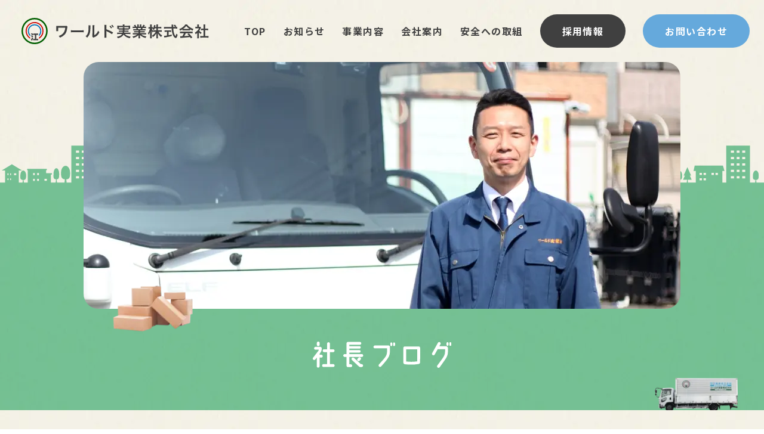

--- FILE ---
content_type: text/html; charset=UTF-8
request_url: https://mw-kk.com/blog/133
body_size: 12895
content:
<!doctype html>
<html lang="ja">
<head>
	<meta charset="UTF-8">
	<meta name="viewport-extra" content="width=device-width,initial-scale=1,min-width=375"/>
	<script src="https://cdn.jsdelivr.net/npm/viewport-extra@2.0.1/dist/iife/viewport-extra.min.js" async></script>
	<link rel="profile" href="https://gmpg.org/xfn/11">

	
	<script src="https://cdnjs.cloudflare.com/ajax/libs/gsap/3.9.1/gsap.min.js"></script>
	<script src="https://cdnjs.cloudflare.com/ajax/libs/gsap/3.9.1/ScrollTrigger.min.js"></script> 

	<meta name='robots' content='index, follow, max-image-preview:large, max-snippet:-1, max-video-preview:-1' />
	<style>img:is([sizes="auto" i], [sizes^="auto," i]) { contain-intrinsic-size: 3000px 1500px }</style>
	
	<!-- This site is optimized with the Yoast SEO plugin v24.7 - https://yoast.com/wordpress/plugins/seo/ -->
	<title>懇親旅行 | ワールド実業株式会社</title>
	<link rel="canonical" href="https://mw-kk.com/blog/133" />
	<meta property="og:locale" content="ja_JP" />
	<meta property="og:type" content="article" />
	<meta property="og:title" content="懇親旅行 | ワールド実業株式会社" />
	<meta property="og:description" content="１２月６日　水曜日　晴れ　厳しい寒さが続く。コートを着ても寒いくらいだ。数日前からの風邪も少しましになった。今年.." />
	<meta property="og:url" content="https://mw-kk.com/blog/133" />
	<meta property="og:site_name" content="ワールド実業株式会社" />
	<meta property="article:published_time" content="2006-12-06T03:59:32+00:00" />
	<meta name="author" content="pirika-dev-admin" />
	<meta name="twitter:card" content="summary_large_image" />
	<script type="application/ld+json" class="yoast-schema-graph">{"@context":"https://schema.org","@graph":[{"@type":"WebPage","@id":"https://mw-kk.com/blog/133","url":"https://mw-kk.com/blog/133","name":"懇親旅行 | ワールド実業株式会社","isPartOf":{"@id":"https://mw-kk.com/#website"},"datePublished":"2006-12-06T03:59:32+00:00","author":{"@id":"https://mw-kk.com/#/schema/person/5257f57607365c90c634f8170f4a826b"},"breadcrumb":{"@id":"https://mw-kk.com/blog/133#breadcrumb"},"inLanguage":"ja","potentialAction":[{"@type":"ReadAction","target":["https://mw-kk.com/blog/133"]}]},{"@type":"BreadcrumbList","@id":"https://mw-kk.com/blog/133#breadcrumb","itemListElement":[{"@type":"ListItem","position":1,"name":"TOP","item":"https://mw-kk.com/"},{"@type":"ListItem","position":2,"name":"社長ブログ","item":"https://mw-kk.com/blog"},{"@type":"ListItem","position":3,"name":"懇親旅行"}]},{"@type":"WebSite","@id":"https://mw-kk.com/#website","url":"https://mw-kk.com/","name":"ワールド実業株式会社","description":"大阪の運送・配達・輸送は守口のワールド実業株式会社","potentialAction":[{"@type":"SearchAction","target":{"@type":"EntryPoint","urlTemplate":"https://mw-kk.com/?s={search_term_string}"},"query-input":{"@type":"PropertyValueSpecification","valueRequired":true,"valueName":"search_term_string"}}],"inLanguage":"ja"},{"@type":"Person","@id":"https://mw-kk.com/#/schema/person/5257f57607365c90c634f8170f4a826b","name":"pirika-dev-admin","image":{"@type":"ImageObject","inLanguage":"ja","@id":"https://mw-kk.com/#/schema/person/image/","url":"https://secure.gravatar.com/avatar/1c9341c384f74cec98557b098fb04c28?s=96&d=mm&r=g","contentUrl":"https://secure.gravatar.com/avatar/1c9341c384f74cec98557b098fb04c28?s=96&d=mm&r=g","caption":"pirika-dev-admin"}}]}</script>
	<!-- / Yoast SEO plugin. -->


<link rel="alternate" type="application/rss+xml" title="ワールド実業株式会社 &raquo; フィード" href="https://mw-kk.com/feed" />
<link rel="alternate" type="application/rss+xml" title="ワールド実業株式会社 &raquo; コメントフィード" href="https://mw-kk.com/comments/feed" />
<link rel="alternate" type="application/rss+xml" title="ワールド実業株式会社 &raquo; 懇親旅行 のコメントのフィード" href="https://mw-kk.com/blog/133/feed" />
<script>
window._wpemojiSettings = {"baseUrl":"https:\/\/s.w.org\/images\/core\/emoji\/15.0.3\/72x72\/","ext":".png","svgUrl":"https:\/\/s.w.org\/images\/core\/emoji\/15.0.3\/svg\/","svgExt":".svg","source":{"concatemoji":"https:\/\/mw-kk.com\/cms\/wp-includes\/js\/wp-emoji-release.min.js?ver=6.7.4"}};
/*! This file is auto-generated */
!function(i,n){var o,s,e;function c(e){try{var t={supportTests:e,timestamp:(new Date).valueOf()};sessionStorage.setItem(o,JSON.stringify(t))}catch(e){}}function p(e,t,n){e.clearRect(0,0,e.canvas.width,e.canvas.height),e.fillText(t,0,0);var t=new Uint32Array(e.getImageData(0,0,e.canvas.width,e.canvas.height).data),r=(e.clearRect(0,0,e.canvas.width,e.canvas.height),e.fillText(n,0,0),new Uint32Array(e.getImageData(0,0,e.canvas.width,e.canvas.height).data));return t.every(function(e,t){return e===r[t]})}function u(e,t,n){switch(t){case"flag":return n(e,"\ud83c\udff3\ufe0f\u200d\u26a7\ufe0f","\ud83c\udff3\ufe0f\u200b\u26a7\ufe0f")?!1:!n(e,"\ud83c\uddfa\ud83c\uddf3","\ud83c\uddfa\u200b\ud83c\uddf3")&&!n(e,"\ud83c\udff4\udb40\udc67\udb40\udc62\udb40\udc65\udb40\udc6e\udb40\udc67\udb40\udc7f","\ud83c\udff4\u200b\udb40\udc67\u200b\udb40\udc62\u200b\udb40\udc65\u200b\udb40\udc6e\u200b\udb40\udc67\u200b\udb40\udc7f");case"emoji":return!n(e,"\ud83d\udc26\u200d\u2b1b","\ud83d\udc26\u200b\u2b1b")}return!1}function f(e,t,n){var r="undefined"!=typeof WorkerGlobalScope&&self instanceof WorkerGlobalScope?new OffscreenCanvas(300,150):i.createElement("canvas"),a=r.getContext("2d",{willReadFrequently:!0}),o=(a.textBaseline="top",a.font="600 32px Arial",{});return e.forEach(function(e){o[e]=t(a,e,n)}),o}function t(e){var t=i.createElement("script");t.src=e,t.defer=!0,i.head.appendChild(t)}"undefined"!=typeof Promise&&(o="wpEmojiSettingsSupports",s=["flag","emoji"],n.supports={everything:!0,everythingExceptFlag:!0},e=new Promise(function(e){i.addEventListener("DOMContentLoaded",e,{once:!0})}),new Promise(function(t){var n=function(){try{var e=JSON.parse(sessionStorage.getItem(o));if("object"==typeof e&&"number"==typeof e.timestamp&&(new Date).valueOf()<e.timestamp+604800&&"object"==typeof e.supportTests)return e.supportTests}catch(e){}return null}();if(!n){if("undefined"!=typeof Worker&&"undefined"!=typeof OffscreenCanvas&&"undefined"!=typeof URL&&URL.createObjectURL&&"undefined"!=typeof Blob)try{var e="postMessage("+f.toString()+"("+[JSON.stringify(s),u.toString(),p.toString()].join(",")+"));",r=new Blob([e],{type:"text/javascript"}),a=new Worker(URL.createObjectURL(r),{name:"wpTestEmojiSupports"});return void(a.onmessage=function(e){c(n=e.data),a.terminate(),t(n)})}catch(e){}c(n=f(s,u,p))}t(n)}).then(function(e){for(var t in e)n.supports[t]=e[t],n.supports.everything=n.supports.everything&&n.supports[t],"flag"!==t&&(n.supports.everythingExceptFlag=n.supports.everythingExceptFlag&&n.supports[t]);n.supports.everythingExceptFlag=n.supports.everythingExceptFlag&&!n.supports.flag,n.DOMReady=!1,n.readyCallback=function(){n.DOMReady=!0}}).then(function(){return e}).then(function(){var e;n.supports.everything||(n.readyCallback(),(e=n.source||{}).concatemoji?t(e.concatemoji):e.wpemoji&&e.twemoji&&(t(e.twemoji),t(e.wpemoji)))}))}((window,document),window._wpemojiSettings);
</script>
<link rel='stylesheet' id='sbi_styles-css' href='https://mw-kk.com/cms/wp-content/plugins/instagram-feed/css/sbi-styles.min.css?ver=6.8.0' media='all' />
<style id='wp-emoji-styles-inline-css'>

	img.wp-smiley, img.emoji {
		display: inline !important;
		border: none !important;
		box-shadow: none !important;
		height: 1em !important;
		width: 1em !important;
		margin: 0 0.07em !important;
		vertical-align: -0.1em !important;
		background: none !important;
		padding: 0 !important;
	}
</style>
<link rel='stylesheet' id='wp-block-library-css' href='https://mw-kk.com/cms/wp-includes/css/dist/block-library/style.min.css?ver=6.7.4' media='all' />
<style id='snow-monkey-forms-control-checkboxes-style-inline-css'>
.smf-form .smf-checkboxes-control--horizontal .smf-checkboxes-control__control>.smf-label{display:inline-block;margin-right:var(--_margin-1)}.smf-form .smf-checkboxes-control--vertical .smf-checkboxes-control__control>.smf-label{display:block}.smf-form .smf-checkbox-control{align-items:flex-start;display:inline-flex;gap:var(--_s-2)}.smf-form .smf-checkbox-control__control{--_border-radius:var(--_global--border-radius);--_border-color:var(--_form-control-border-color);border:1px solid var(--_border-color);border-radius:var(--_border-radius);outline:0;--_transition-duration:var(--_global--transition-duration);--_transition-function-timing:var(--_global--transition-function-timing);--_transition-delay:var(--_global--transition-delay);transition:border var(--_transition-duration) var(--_transition-function-timing) var(--_transition-delay)}.smf-form .smf-checkbox-control__control:hover{--_border-color:var(--_form-control-border-color-hover)}.smf-form .smf-checkbox-control__control:active,.smf-form .smf-checkbox-control__control:focus,.smf-form .smf-checkbox-control__control:focus-within,.smf-form .smf-checkbox-control__control[aria-selected=true]{--_border-color:var(--_form-control-border-color-focus)}.smf-form .smf-checkbox-control__control>input,.smf-form .smf-checkbox-control__control>textarea{border:none;outline:none}.smf-form .smf-checkbox-control__control{appearance:none;background-color:var(--_color-white);border-radius:3px;box-shadow:inset 0 1px 1px rgba(0,0,0,.035);cursor:pointer;display:inline-block;flex:0 0 auto;height:16px;margin:calc(var(--_half-leading)*1em) 0 0;position:relative;width:16px}.smf-form .smf-checkbox-control__control:before{border-color:var(--_color-white);border-style:solid;border-width:0 2px 2px 0;height:8px;left:calc(50% - 3px);margin:0!important;top:calc(50% - 5px);transform:rotate(45deg);visibility:hidden;width:6px}.smf-form .smf-checkbox-control__control:checked{background-color:#3a87fd;border-color:#3a87fd}.smf-form .smf-checkbox-control__control:checked:before{content:"";display:block;position:absolute;visibility:visible}.smf-form .smf-checkbox-control__control:disabled{background-color:var(--_lightest-color-gray)}.smf-form .smf-checkbox-control__control:disabled:before{border-color:var(--_dark-color-gray)}.smf-form .smf-checkbox-control__control{flex:none;margin-top:calc(var(--_half-leading)*1em)}

</style>
<style id='snow-monkey-forms-control-file-style-inline-css'>
.smf-form .smf-file-control{align-items:center;display:flex;flex-wrap:wrap;gap:1em;justify-content:space-between;position:relative}.smf-form .smf-file-control__filename,.smf-form .smf-file-control__label{display:none}.smf-form .smf-file-control>label{align-items:center;display:flex;flex-wrap:wrap;gap:1em;outline:none;position:relative}.smf-form .smf-file-control>label:before{content:"";display:block;inset:-3px;position:absolute}.smf-form .smf-file-control>label:active:before,.smf-form .smf-file-control>label:focus-within:before,.smf-form .smf-file-control>label:focus:before{border:1px solid var(--_form-control-border-color-focus);border-radius:var(--_global--border-radius)}.smf-form .smf-file-control>label>*{flex:0 0 auto}.smf-form .smf-file-control__control{display:none}.smf-form .smf-file-control__label{background-color:var(--_lighter-color-gray);background-image:linear-gradient(180deg,#fff,var(--_lighter-color-gray));border-radius:var(--_global--border-radius);color:var(--_color-text);cursor:pointer;display:inline-block;padding:var(--_padding-2) var(--_padding-1);text-decoration:none;--_border-radius:var(--_global--border-radius);--_border-color:var(--_form-control-border-color);border:1px solid var(--_border-color);border-radius:var(--_border-radius);outline:0;--_transition-duration:var(--_global--transition-duration);--_transition-function-timing:var(--_global--transition-function-timing);--_transition-delay:var(--_global--transition-delay);transition:border var(--_transition-duration) var(--_transition-function-timing) var(--_transition-delay)}.smf-form .smf-file-control__label:hover{--_border-color:var(--_form-control-border-color-hover)}.smf-form .smf-file-control__label:active,.smf-form .smf-file-control__label:focus,.smf-form .smf-file-control__label:focus-within,.smf-form .smf-file-control__label[aria-selected=true]{--_border-color:var(--_form-control-border-color-focus)}.smf-form .smf-file-control__label>input,.smf-form .smf-file-control__label>textarea{border:none;outline:none}.smf-form .smf-file-control__filename--no-file{display:inline-block}.smf-form .smf-file-control__filename--has-file{display:none}.smf-form .smf-file-control__clear{cursor:pointer;display:none;text-decoration:underline}.smf-form .smf-file-control__value{margin-top:.25em}.smf-form .smf-file-control--set .smf-file-control__filename--no-file{display:none}.smf-form .smf-file-control--set .smf-file-control__clear,.smf-form .smf-file-control--set .smf-file-control__filename--has-file{display:inline-block}.smf-form .smf-file-control--uploaded label{display:none}.smf-form .smf-file-control--uploaded .smf-file-control__clear{display:inline-block}

</style>
<style id='snow-monkey-forms-item-style-inline-css'>
.smf-item label{cursor:pointer}.smf-item__description{color:var(--_dark-color-gray);margin-top:var(--_margin-2);--_font-size-level:-1;font-size:var(--_font-size);line-height:var(--_line-height)}

</style>
<style id='snow-monkey-forms-control-radio-buttons-style-inline-css'>
.smf-form .smf-radio-buttons-control--horizontal .smf-radio-buttons-control__control>.smf-label{display:inline-block;margin-right:var(--_margin-1)}.smf-form .smf-radio-buttons-control--vertical .smf-radio-buttons-control__control>.smf-label{display:block}.smf-form .smf-radio-button-control{align-items:flex-start;display:inline-flex;gap:var(--_s-2)}.smf-form .smf-radio-button-control__control{--_border-radius:var(--_global--border-radius);--_border-color:var(--_form-control-border-color);border:1px solid var(--_border-color);border-radius:var(--_border-radius);outline:0;--_transition-duration:var(--_global--transition-duration);--_transition-function-timing:var(--_global--transition-function-timing);--_transition-delay:var(--_global--transition-delay);transition:border var(--_transition-duration) var(--_transition-function-timing) var(--_transition-delay)}.smf-form .smf-radio-button-control__control:hover{--_border-color:var(--_form-control-border-color-hover)}.smf-form .smf-radio-button-control__control:active,.smf-form .smf-radio-button-control__control:focus,.smf-form .smf-radio-button-control__control:focus-within,.smf-form .smf-radio-button-control__control[aria-selected=true]{--_border-color:var(--_form-control-border-color-focus)}.smf-form .smf-radio-button-control__control>input,.smf-form .smf-radio-button-control__control>textarea{border:none;outline:none}.smf-form .smf-radio-button-control__control{appearance:none;background-color:var(--_color-white);border-radius:100%;box-shadow:inset 0 1px 1px rgba(0,0,0,.035);cursor:pointer;display:inline-block;flex:0 0 auto;height:16px;margin:calc(var(--_half-leading)*1em) 0 0;position:relative;width:16px}.smf-form .smf-radio-button-control__control:before{background-color:var(--_color-white);border-radius:100%;height:6px;left:calc(50% - 3px);margin:0!important;overflow:hidden;top:calc(50% - 3px);visibility:hidden;width:6px}.smf-form .smf-radio-button-control__control:checked{background-color:#3a87fd;border-color:#3a87fd}.smf-form .smf-radio-button-control__control:checked:before{content:"";display:block;position:absolute;visibility:visible}.smf-form .smf-radio-button-control__control:disabled{background-color:var(--_lightest-color-gray)}.smf-form .smf-radio-button-control__control:disabled:before{background-color:var(--_dark-color-gray)}.smf-form .smf-radio-button-control__control{flex:none;margin-top:calc(var(--_half-leading)*1em)}

</style>
<style id='snow-monkey-forms-control-select-style-inline-css'>
.smf-form .smf-select-control{display:inline-block;position:relative}.smf-form .smf-select-control__toggle{display:none}.smf-form .smf-select-control__control{appearance:none;background-color:#0000;cursor:pointer;display:inline-block;max-width:100%;padding:.75rem 1rem;padding-right:var(--_s1);position:relative;z-index:1;--_border-radius:var(--_global--border-radius);--_border-color:var(--_form-control-border-color);border:1px solid var(--_border-color);border-radius:var(--_border-radius);outline:0;--_transition-duration:var(--_global--transition-duration);--_transition-function-timing:var(--_global--transition-function-timing);--_transition-delay:var(--_global--transition-delay);transition:border var(--_transition-duration) var(--_transition-function-timing) var(--_transition-delay)}.smf-form .smf-select-control__control:hover{--_border-color:var(--_form-control-border-color-hover)}.smf-form .smf-select-control__control:active,.smf-form .smf-select-control__control:focus,.smf-form .smf-select-control__control:focus-within,.smf-form .smf-select-control__control[aria-selected=true]{--_border-color:var(--_form-control-border-color-focus)}.smf-form .smf-select-control__control>input,.smf-form .smf-select-control__control>textarea{border:none;outline:none}.smf-form .smf-select-control__control:focus+.smf-select-control__toggle:before{border-color:#3a87fd}.smf-form .smf-select-control__control:disabled+.smf-select-control__toggle{background-color:var(--_lightest-color-gray)}.smf-form .smf-select-control__toggle{background-color:var(--_color-white);bottom:0;display:block;left:0;position:absolute;right:0;top:0;z-index:0}.smf-form .smf-select-control__toggle:before{border-color:currentcolor;border-style:solid;border-width:0 1px 1px 0;content:"";display:block;height:6px;position:absolute;right:calc(var(--_s-1) - 6px);top:calc(50% - 4px);transform:rotate(45deg);width:6px}.smf-select-control__control{color:inherit}

</style>
<style id='snow-monkey-forms-control-text-style-inline-css'>
.smf-form .smf-text-control__control{background-color:var(--_color-white);box-shadow:inset 0 1px 1px rgba(0,0,0,.035);max-width:100%;padding:.75rem 1rem;--_border-radius:var(--_global--border-radius);--_border-color:var(--_form-control-border-color);border:1px solid var(--_border-color);border-radius:var(--_border-radius);outline:0;--_transition-duration:var(--_global--transition-duration);--_transition-function-timing:var(--_global--transition-function-timing);--_transition-delay:var(--_global--transition-delay);transition:border var(--_transition-duration) var(--_transition-function-timing) var(--_transition-delay)}.smf-form .smf-text-control__control:hover{--_border-color:var(--_form-control-border-color-hover)}.smf-form .smf-text-control__control:active,.smf-form .smf-text-control__control:focus,.smf-form .smf-text-control__control:focus-within,.smf-form .smf-text-control__control[aria-selected=true]{--_border-color:var(--_form-control-border-color-focus)}.smf-form .smf-text-control__control>input,.smf-form .smf-text-control__control>textarea{border:none;outline:none}.smf-form .smf-text-control__control:disabled{background-color:var(--_lightest-color-gray)}textarea.smf-form .smf-text-control__control{height:auto;width:100%}.smf-text-control{line-height:1}

</style>
<style id='snow-monkey-forms-control-textarea-style-inline-css'>
.smf-form .smf-textarea-control__control{background-color:var(--_color-white);box-shadow:inset 0 1px 1px rgba(0,0,0,.035);display:block;max-width:100%;padding:.75rem 1rem;width:100%;--_border-radius:var(--_global--border-radius);--_border-color:var(--_form-control-border-color);border:1px solid var(--_border-color);border-radius:var(--_border-radius);outline:0;--_transition-duration:var(--_global--transition-duration);--_transition-function-timing:var(--_global--transition-function-timing);--_transition-delay:var(--_global--transition-delay);transition:border var(--_transition-duration) var(--_transition-function-timing) var(--_transition-delay)}.smf-form .smf-textarea-control__control:hover{--_border-color:var(--_form-control-border-color-hover)}.smf-form .smf-textarea-control__control:active,.smf-form .smf-textarea-control__control:focus,.smf-form .smf-textarea-control__control:focus-within,.smf-form .smf-textarea-control__control[aria-selected=true]{--_border-color:var(--_form-control-border-color-focus)}.smf-form .smf-textarea-control__control>input,.smf-form .smf-textarea-control__control>textarea{border:none;outline:none}.smf-form .smf-textarea-control__control:disabled{background-color:var(--_lightest-color-gray)}textarea.smf-form .smf-textarea-control__control{height:auto;width:100%}

</style>
<link rel='stylesheet' id='sass-basis-core-css' href='https://mw-kk.com/cms/wp-content/plugins/snow-monkey-forms/dist/css/fallback.css?ver=1742528257' media='all' />
<link rel='stylesheet' id='snow-monkey-forms-css' href='https://mw-kk.com/cms/wp-content/plugins/snow-monkey-forms/dist/css/app.css?ver=1742528257' media='all' />
<style id='classic-theme-styles-inline-css'>
/*! This file is auto-generated */
.wp-block-button__link{color:#fff;background-color:#32373c;border-radius:9999px;box-shadow:none;text-decoration:none;padding:calc(.667em + 2px) calc(1.333em + 2px);font-size:1.125em}.wp-block-file__button{background:#32373c;color:#fff;text-decoration:none}
</style>
<style id='global-styles-inline-css'>
:root{--wp--preset--aspect-ratio--square: 1;--wp--preset--aspect-ratio--4-3: 4/3;--wp--preset--aspect-ratio--3-4: 3/4;--wp--preset--aspect-ratio--3-2: 3/2;--wp--preset--aspect-ratio--2-3: 2/3;--wp--preset--aspect-ratio--16-9: 16/9;--wp--preset--aspect-ratio--9-16: 9/16;--wp--preset--color--black: #000000;--wp--preset--color--cyan-bluish-gray: #abb8c3;--wp--preset--color--white: #ffffff;--wp--preset--color--pale-pink: #f78da7;--wp--preset--color--vivid-red: #cf2e2e;--wp--preset--color--luminous-vivid-orange: #ff6900;--wp--preset--color--luminous-vivid-amber: #fcb900;--wp--preset--color--light-green-cyan: #7bdcb5;--wp--preset--color--vivid-green-cyan: #00d084;--wp--preset--color--pale-cyan-blue: #8ed1fc;--wp--preset--color--vivid-cyan-blue: #0693e3;--wp--preset--color--vivid-purple: #9b51e0;--wp--preset--gradient--vivid-cyan-blue-to-vivid-purple: linear-gradient(135deg,rgba(6,147,227,1) 0%,rgb(155,81,224) 100%);--wp--preset--gradient--light-green-cyan-to-vivid-green-cyan: linear-gradient(135deg,rgb(122,220,180) 0%,rgb(0,208,130) 100%);--wp--preset--gradient--luminous-vivid-amber-to-luminous-vivid-orange: linear-gradient(135deg,rgba(252,185,0,1) 0%,rgba(255,105,0,1) 100%);--wp--preset--gradient--luminous-vivid-orange-to-vivid-red: linear-gradient(135deg,rgba(255,105,0,1) 0%,rgb(207,46,46) 100%);--wp--preset--gradient--very-light-gray-to-cyan-bluish-gray: linear-gradient(135deg,rgb(238,238,238) 0%,rgb(169,184,195) 100%);--wp--preset--gradient--cool-to-warm-spectrum: linear-gradient(135deg,rgb(74,234,220) 0%,rgb(151,120,209) 20%,rgb(207,42,186) 40%,rgb(238,44,130) 60%,rgb(251,105,98) 80%,rgb(254,248,76) 100%);--wp--preset--gradient--blush-light-purple: linear-gradient(135deg,rgb(255,206,236) 0%,rgb(152,150,240) 100%);--wp--preset--gradient--blush-bordeaux: linear-gradient(135deg,rgb(254,205,165) 0%,rgb(254,45,45) 50%,rgb(107,0,62) 100%);--wp--preset--gradient--luminous-dusk: linear-gradient(135deg,rgb(255,203,112) 0%,rgb(199,81,192) 50%,rgb(65,88,208) 100%);--wp--preset--gradient--pale-ocean: linear-gradient(135deg,rgb(255,245,203) 0%,rgb(182,227,212) 50%,rgb(51,167,181) 100%);--wp--preset--gradient--electric-grass: linear-gradient(135deg,rgb(202,248,128) 0%,rgb(113,206,126) 100%);--wp--preset--gradient--midnight: linear-gradient(135deg,rgb(2,3,129) 0%,rgb(40,116,252) 100%);--wp--preset--font-size--small: 13px;--wp--preset--font-size--medium: 20px;--wp--preset--font-size--large: 36px;--wp--preset--font-size--x-large: 42px;--wp--preset--spacing--20: 0.44rem;--wp--preset--spacing--30: 0.67rem;--wp--preset--spacing--40: 1rem;--wp--preset--spacing--50: 1.5rem;--wp--preset--spacing--60: 2.25rem;--wp--preset--spacing--70: 3.38rem;--wp--preset--spacing--80: 5.06rem;--wp--preset--shadow--natural: 6px 6px 9px rgba(0, 0, 0, 0.2);--wp--preset--shadow--deep: 12px 12px 50px rgba(0, 0, 0, 0.4);--wp--preset--shadow--sharp: 6px 6px 0px rgba(0, 0, 0, 0.2);--wp--preset--shadow--outlined: 6px 6px 0px -3px rgba(255, 255, 255, 1), 6px 6px rgba(0, 0, 0, 1);--wp--preset--shadow--crisp: 6px 6px 0px rgba(0, 0, 0, 1);}:where(.is-layout-flex){gap: 0.5em;}:where(.is-layout-grid){gap: 0.5em;}body .is-layout-flex{display: flex;}.is-layout-flex{flex-wrap: wrap;align-items: center;}.is-layout-flex > :is(*, div){margin: 0;}body .is-layout-grid{display: grid;}.is-layout-grid > :is(*, div){margin: 0;}:where(.wp-block-columns.is-layout-flex){gap: 2em;}:where(.wp-block-columns.is-layout-grid){gap: 2em;}:where(.wp-block-post-template.is-layout-flex){gap: 1.25em;}:where(.wp-block-post-template.is-layout-grid){gap: 1.25em;}.has-black-color{color: var(--wp--preset--color--black) !important;}.has-cyan-bluish-gray-color{color: var(--wp--preset--color--cyan-bluish-gray) !important;}.has-white-color{color: var(--wp--preset--color--white) !important;}.has-pale-pink-color{color: var(--wp--preset--color--pale-pink) !important;}.has-vivid-red-color{color: var(--wp--preset--color--vivid-red) !important;}.has-luminous-vivid-orange-color{color: var(--wp--preset--color--luminous-vivid-orange) !important;}.has-luminous-vivid-amber-color{color: var(--wp--preset--color--luminous-vivid-amber) !important;}.has-light-green-cyan-color{color: var(--wp--preset--color--light-green-cyan) !important;}.has-vivid-green-cyan-color{color: var(--wp--preset--color--vivid-green-cyan) !important;}.has-pale-cyan-blue-color{color: var(--wp--preset--color--pale-cyan-blue) !important;}.has-vivid-cyan-blue-color{color: var(--wp--preset--color--vivid-cyan-blue) !important;}.has-vivid-purple-color{color: var(--wp--preset--color--vivid-purple) !important;}.has-black-background-color{background-color: var(--wp--preset--color--black) !important;}.has-cyan-bluish-gray-background-color{background-color: var(--wp--preset--color--cyan-bluish-gray) !important;}.has-white-background-color{background-color: var(--wp--preset--color--white) !important;}.has-pale-pink-background-color{background-color: var(--wp--preset--color--pale-pink) !important;}.has-vivid-red-background-color{background-color: var(--wp--preset--color--vivid-red) !important;}.has-luminous-vivid-orange-background-color{background-color: var(--wp--preset--color--luminous-vivid-orange) !important;}.has-luminous-vivid-amber-background-color{background-color: var(--wp--preset--color--luminous-vivid-amber) !important;}.has-light-green-cyan-background-color{background-color: var(--wp--preset--color--light-green-cyan) !important;}.has-vivid-green-cyan-background-color{background-color: var(--wp--preset--color--vivid-green-cyan) !important;}.has-pale-cyan-blue-background-color{background-color: var(--wp--preset--color--pale-cyan-blue) !important;}.has-vivid-cyan-blue-background-color{background-color: var(--wp--preset--color--vivid-cyan-blue) !important;}.has-vivid-purple-background-color{background-color: var(--wp--preset--color--vivid-purple) !important;}.has-black-border-color{border-color: var(--wp--preset--color--black) !important;}.has-cyan-bluish-gray-border-color{border-color: var(--wp--preset--color--cyan-bluish-gray) !important;}.has-white-border-color{border-color: var(--wp--preset--color--white) !important;}.has-pale-pink-border-color{border-color: var(--wp--preset--color--pale-pink) !important;}.has-vivid-red-border-color{border-color: var(--wp--preset--color--vivid-red) !important;}.has-luminous-vivid-orange-border-color{border-color: var(--wp--preset--color--luminous-vivid-orange) !important;}.has-luminous-vivid-amber-border-color{border-color: var(--wp--preset--color--luminous-vivid-amber) !important;}.has-light-green-cyan-border-color{border-color: var(--wp--preset--color--light-green-cyan) !important;}.has-vivid-green-cyan-border-color{border-color: var(--wp--preset--color--vivid-green-cyan) !important;}.has-pale-cyan-blue-border-color{border-color: var(--wp--preset--color--pale-cyan-blue) !important;}.has-vivid-cyan-blue-border-color{border-color: var(--wp--preset--color--vivid-cyan-blue) !important;}.has-vivid-purple-border-color{border-color: var(--wp--preset--color--vivid-purple) !important;}.has-vivid-cyan-blue-to-vivid-purple-gradient-background{background: var(--wp--preset--gradient--vivid-cyan-blue-to-vivid-purple) !important;}.has-light-green-cyan-to-vivid-green-cyan-gradient-background{background: var(--wp--preset--gradient--light-green-cyan-to-vivid-green-cyan) !important;}.has-luminous-vivid-amber-to-luminous-vivid-orange-gradient-background{background: var(--wp--preset--gradient--luminous-vivid-amber-to-luminous-vivid-orange) !important;}.has-luminous-vivid-orange-to-vivid-red-gradient-background{background: var(--wp--preset--gradient--luminous-vivid-orange-to-vivid-red) !important;}.has-very-light-gray-to-cyan-bluish-gray-gradient-background{background: var(--wp--preset--gradient--very-light-gray-to-cyan-bluish-gray) !important;}.has-cool-to-warm-spectrum-gradient-background{background: var(--wp--preset--gradient--cool-to-warm-spectrum) !important;}.has-blush-light-purple-gradient-background{background: var(--wp--preset--gradient--blush-light-purple) !important;}.has-blush-bordeaux-gradient-background{background: var(--wp--preset--gradient--blush-bordeaux) !important;}.has-luminous-dusk-gradient-background{background: var(--wp--preset--gradient--luminous-dusk) !important;}.has-pale-ocean-gradient-background{background: var(--wp--preset--gradient--pale-ocean) !important;}.has-electric-grass-gradient-background{background: var(--wp--preset--gradient--electric-grass) !important;}.has-midnight-gradient-background{background: var(--wp--preset--gradient--midnight) !important;}.has-small-font-size{font-size: var(--wp--preset--font-size--small) !important;}.has-medium-font-size{font-size: var(--wp--preset--font-size--medium) !important;}.has-large-font-size{font-size: var(--wp--preset--font-size--large) !important;}.has-x-large-font-size{font-size: var(--wp--preset--font-size--x-large) !important;}
:where(.wp-block-post-template.is-layout-flex){gap: 1.25em;}:where(.wp-block-post-template.is-layout-grid){gap: 1.25em;}
:where(.wp-block-columns.is-layout-flex){gap: 2em;}:where(.wp-block-columns.is-layout-grid){gap: 2em;}
:root :where(.wp-block-pullquote){font-size: 1.5em;line-height: 1.6;}
</style>
<link rel='stylesheet' id='mw-kk-style-css' href='https://mw-kk.com/cms/wp-content/themes/mw-kk/style.css?ver=1.1.0' media='all' />
<link rel='stylesheet' id='base.css-css' href='https://mw-kk.com/cms/wp-content/themes/mw-kk/css/base.css?ver=6.7.4' media='all' />
<link rel='stylesheet' id='main.css-css' href='https://mw-kk.com/cms/wp-content/themes/mw-kk/css/main.css?ver=1.1.0' media='all' />
<link rel='stylesheet' id='single.css-css' href='https://mw-kk.com/cms/wp-content/themes/mw-kk/css/single.css?ver=6.7.4' media='all' />
<script src="https://mw-kk.com/cms/wp-includes/js/jquery/jquery.min.js?ver=3.7.1" id="jquery-core-js"></script>
<script defer='defer' src="https://mw-kk.com/cms/wp-includes/js/jquery/jquery-migrate.min.js?ver=3.4.1" id="jquery-migrate-js"></script>
<script defer='defer' src="https://mw-kk.com/cms/wp-content/themes/mw-kk/js/main.js?ver=6.7.4" id="main.js-js"></script>
<link rel="https://api.w.org/" href="https://mw-kk.com/wp-json/" /><link rel="alternate" title="JSON" type="application/json" href="https://mw-kk.com/wp-json/wp/v2/posts/133" /><link rel="EditURI" type="application/rsd+xml" title="RSD" href="https://mw-kk.com/cms/xmlrpc.php?rsd" />
<meta name="generator" content="WordPress 6.7.4" />
<link rel='shortlink' href='https://mw-kk.com/?p=133' />
<link rel="alternate" title="oEmbed (JSON)" type="application/json+oembed" href="https://mw-kk.com/wp-json/oembed/1.0/embed?url=https%3A%2F%2Fmw-kk.com%2Fblog%2F133" />
<link rel="alternate" title="oEmbed (XML)" type="text/xml+oembed" href="https://mw-kk.com/wp-json/oembed/1.0/embed?url=https%3A%2F%2Fmw-kk.com%2Fblog%2F133&#038;format=xml" />
<link rel="pingback" href="https://mw-kk.com/cms/xmlrpc.php"><noscript><style>.lazyload[data-src]{display:none !important;}</style></noscript><style>.lazyload{background-image:none !important;}.lazyload:before{background-image:none !important;}</style><link rel="icon" href="https://mw-kk.com/cms/wp-content/uploads/2022/03/favicon-150x150.png" sizes="32x32" />
<link rel="icon" href="https://mw-kk.com/cms/wp-content/uploads/2022/03/favicon.png" sizes="192x192" />
<link rel="apple-touch-icon" href="https://mw-kk.com/cms/wp-content/uploads/2022/03/favicon.png" />
<meta name="msapplication-TileImage" content="https://mw-kk.com/cms/wp-content/uploads/2022/03/favicon.png" />

	<script src="https://kit.fontawesome.com/cda2b2c639.js" crossorigin="anonymous"></script>

	<!-- Global site tag (gtag.js) - Google Analytics -->
	<script async src="https://www.googletagmanager.com/gtag/js?id=G-L9G6P685Q7"></script>
	<script>
	window.dataLayer = window.dataLayer || [];
	function gtag(){dataLayer.push(arguments);}
	gtag('js', new Date());

	gtag('config', 'G-L9G6P685Q7');
	</script>
</head>

<body class="post-template-default single single-post postid-133 single-format-standard">

<div id="page" class="site">

	<header id="masthead" class="site-header container-fluid">
		<div class="site-branding">
							<p class="site-title">
					<a href="https://mw-kk.com/" rel="home">
						<img src="[data-uri]" alt="ワールド実業" data-src="https://mw-kk.com/cms/wp-content/themes/mw-kk/images/logo.svg" decoding="async" class="lazyload"><noscript><img src="https://mw-kk.com/cms/wp-content/themes/mw-kk/images/logo.svg" alt="ワールド実業" data-eio="l"></noscript>
					</a>
				</p>
						</div><!-- .site-branding -->

		<nav id="site-navigation">
			<div class="menu-toggle" role="button" aria-controls="main-nav-menu" aria-expanded="false">
				<div class="gnav-icon">
					<div class="gnav-icon__title font-en color-white"></div>
					<div class="gnav-icon__bars">
						<span></span>
						<span></span>
						<span></span>
					</div>
				</div>
			</div>
			<div class="menu-main-header-container"><ul id="main-nav-menu" class="main-nav-menu"><li id="menu-item-59" class="menu-item menu-item-type-custom menu-item-object-custom menu-item-59"><a href="/">TOP</a></li>
<li id="menu-item-60" class="menu-item menu-item-type-custom menu-item-object-custom menu-item-60"><a href="/news">お知らせ</a></li>
<li id="menu-item-61" class="menu-item menu-item-type-post_type menu-item-object-page menu-item-has-children menu-item-61"><a href="https://mw-kk.com/service">事業内容</a>
<ul class="sub-menu">
	<li id="menu-item-63" class="menu-item menu-item-type-post_type menu-item-object-page menu-item-63"><a href="https://mw-kk.com/vehicle">車両紹介</a></li>
	<li id="menu-item-62" class="menu-item menu-item-type-post_type menu-item-object-page menu-item-62"><a href="https://mw-kk.com/staff">スタッフ紹介</a></li>
</ul>
</li>
<li id="menu-item-64" class="menu-item menu-item-type-post_type menu-item-object-page menu-item-64"><a href="https://mw-kk.com/company">会社案内</a></li>
<li id="menu-item-65" class="menu-item menu-item-type-post_type menu-item-object-page menu-item-65"><a href="https://mw-kk.com/safety">安全への取組</a></li>
<li id="menu-item-320" class="main-menu-btn main-menu-btn--black menu-item menu-item-type-post_type menu-item-object-page menu-item-320"><a target="_blank" href="https://mw-kk.com/recruit">採用情報</a></li>
<li id="menu-item-67" class="main-menu-btn main-menu-btn--primary menu-item menu-item-type-post_type menu-item-object-page menu-item-67"><a href="https://mw-kk.com/contact">お問い合わせ</a></li>
</ul></div>		</nav><!-- #site-navigation -->
	</header><!-- #masthead -->

	<main id="primary" class="site-main">

		<article id="post-133" class="post-133 post type-post status-publish format-standard hentry category-7">
	
	
<header class="entry-header">

    <div class="entry-header__bg">
        <div class="entry-header__bg-top bg-city--green"></div>
        <div class="entry-header__bg-bottom bg-multiply-green"></div>
    </div>
    
    <div class="container section-inner">

                    <div class="entry-header__image-area">
                <div class="entry-header__image-wrap round-corner">
                    <div class="entry-header__image">
                        <picture>
                                                        <img src="https://mw-kk.com/cms/wp-content/themes/mw-kk/images/blog/blog-header-image.jpg" alt="">                        </picture>
                    </div>
                </div>
                <div class="entry-header__item1"><img src="[data-uri]" alt="" data-src="https://mw-kk.com/cms/wp-content/themes/mw-kk/images/cardboard.png" decoding="async" class="lazyload" data-eio-rwidth="154" data-eio-rheight="103"><noscript><img src="https://mw-kk.com/cms/wp-content/themes/mw-kk/images/cardboard.png" alt="" data-eio="l"></noscript></div>
            </div>
            
        
        <div class="entry-header__title">

                            <p class="entry-header__title-image">
                    <img src="[data-uri]" alt="社長ブログ" data-src="https://mw-kk.com/cms/wp-content/themes/mw-kk/images/blog/blog-header-title.svg" decoding="async" class="lazyload"><noscript><img src="https://mw-kk.com/cms/wp-content/themes/mw-kk/images/blog/blog-header-title.svg" alt="社長ブログ" data-eio="l"></noscript>                </p>
                        
        </div>
        
    </div>
    
	<div class="truck-b"><img src="[data-uri]" alt="" data-src="https://mw-kk.com/cms/wp-content/themes/mw-kk/images/truck-a-left.png" decoding="async" class="lazyload" data-eio-rwidth="150" data-eio-rheight="60"><noscript><img src="https://mw-kk.com/cms/wp-content/themes/mw-kk/images/truck-a-left.png" alt="" data-eio="l"></noscript></div>
    
</header>
<div class="container"><p id="breadcrumbs" class="breadcrumbs"><span><span><a href="https://mw-kk.com/">TOP</a></span> › <span><a href="https://mw-kk.com/blog">社長ブログ</a></span> › <span class="breadcrumb_last" aria-current="page">懇親旅行</span></span></p></div><div class="entry-content container p-md-0">
    <div class="content-wrap round-corner box-shadow bg-white">
        
<div class="single-content-header">
    <div class="single-content-header__data">
        <time class="single-content-header__time" datetime="2006-12-06">2006.12.06</time>

                    <span class="single-content-header__category">経営・ビジネス</span>
                
    </div>

    <h1 class="single-content-header__title">懇親旅行</h1>

    </div><p>１２月６日　水曜日　晴れ　厳しい寒さが続く。コートを着ても寒いくらいだ。数日前からの風邪も少しましになった。今年もあと少し。頑張ろう。<br />
「懇親旅行」<br />
若手経営者が集う会といものがありまして、わたしは２年前からその会に参加しています。この会では年に数回の催しを開いており、その中でいろんな方の経営に関するお話や得意とされる分野のお話を聞かせていただいております。<br />
１２月２日・３日とその会のメンバーで懇親旅行に行ってきました。大手日本酒メーカーの製造博物館などを見学してきました。その博物館で感じたことは、昔の人はすごいなということです。今から約８０年前に撮られた酒を製造している映像を見たのですが、たくさんの人数で作業をしておりみんな活気にあふれて働いています。日本酒はたくさんの工程を経て作られるのですが、そもそも最初に日本酒を作った人は、こんな細かい工程をどのように考えたのかということが気になりました。先人の知恵とよく言いますが、工程の中での微妙な時間配分など本当によく考えられているなと思いました。時代の進歩とともに今ではほとんどの工程が精密な機械で管理され、人的な労力はほとんどいらなくなっています。しかし、伝統を守るために今でも人間の手で昔ながらの製法で製造することもあるとの事です。<br />
この懇親旅行の２日間でいろんな人と様々なテーマでお話をしました。その中でいじめの問題や、親が子供を殺したりまた子供が親を殺したり、といった様々な事件が起きている今の社会について話をしました。なぜこのような事件が起きるのか。こういった事件の根本的な問題はどこにあるのか。議論は白熱しました。この議論の内容はまた改めて書きたいと思いますが、とても複雑な問題であるのは確かです。わたし自身ももう少し考えてみたいと思います。<br />
また、少子化問題についても議論がありました。少子化は日本の国益にも大きな影響を及ぼします。人口そのものが減るのですから、労働力も低下しますし、当然消費者の数も減るということです。そうなれば企業は顧客の奪い合いで非常に厳しい競争を強いられると思います。政府としては児童手当の拡充や出産一時金の増額など、子供を生みやすい育てやすい環境にしていこうという動きは出ています。企業の立場から、例えば従業員の子育て支援に力を入れている企業に助成をするとか税の減免など、なにか企業側にもメリットのあるものを考えてほしいと思います。<br />
この会に参加して本当にいろいろなことを勉強させていただいています。大企業ではなく、中小企業の目線から具体的な話が聞ける。経営に関する実務的なことから将来の展望まで、本当にたくさんの方からお話を聞けて感謝しています。わたしも、もっともっと勉強をして経験をして、こちらから何か話ができるように頑張っていきたいと思います。</p>
    </div>
    
<div class="container">
    <div class="single-pagination">

                    <div class="single-pagination__item">
                <div class="main-btn main-btn--black btn-arrow--prev">
                    <a href="https://mw-kk.com/blog/132">前の記事</a>
                </div>
            </div>
        
        <div class="single-pagination__item">
            <div class="main-btn main-btn--pink">
                <a href="/blog">一覧に戻る</a>
            </div>
        </div>

                    <div class="single-pagination__item">
                <div class="main-btn main-btn--black btn-arrow">
                    <a href="https://mw-kk.com/blog/134">次の記事</a>
                </div>
            </div>
        
    </div>
</div></div><!-- .entry-content -->

<div class="section sec-cta cta">
    <div class="sec-cta__wrap">
        <div class="container section-inner">
            <p class="sec-cta__message text-center color-white">
                <span class="sec-cta__message-inner">まずは、お気軽に<br class="d-md-none">お問い合わせください</span>
            </p>
            <div class="row">
                <div class="col-12 col-md-6 col-lg-5 offset-lg-1">
                    <div class="sec-cta__tel text-center mb-md-0">
                        <a href="tel:06-6991-1125">
                            <p class="sec-cta__tel-num font-en"><i class="fas fa-phone-alt" aria-hidden="true"></i>06-6991-1125</p>
                            <p class="sec-cta__tel-text">受付時間 9:00-17:00(月〜土)</p>
                        </a>
                    </div>
                </div>
                <div class="col-12 col-md-6 col-lg-5">
                    <div class="cta-btn btn-arrow">
                        <a href="contact">お問い合わせフォーム</a>
                    </div>
                </div>
            </div>
        </div>
    </div>
    <div class="truck-cta truck-right-drive"><img src="[data-uri]" alt="" data-src="https://mw-kk.com/cms/wp-content/themes/mw-kk/images/truck-b-right.png" decoding="async" class="lazyload" data-eio-rwidth="150" data-eio-rheight="54"><noscript><img src="https://mw-kk.com/cms/wp-content/themes/mw-kk/images/truck-b-right.png" alt="" data-eio="l"></noscript></div>
    
</div></article><!-- #post-133 -->

	</main><!-- #main -->



	<footer id="colophon" class="site-footer">
		<div class="container">
			<div class="site-footer__container">

				<div class="site-footer__header">
					<div class="row">
						<div class="col-12 col-md-6 text-center">
							<a class="hover-light d-inline-block round-corner box-shadow mb-3" href="http://www.jta.or.jp/gmark/gmark.html" target="_blank" rel="noopener noreferrer">
								<img src="[data-uri]" alt="" data-src="https://mw-kk.com/cms/wp-content/themes/mw-kk/images/link-bnr1.svg" decoding="async" class="lazyload"><noscript><img src="https://mw-kk.com/cms/wp-content/themes/mw-kk/images/link-bnr1.svg" alt="" data-eio="l"></noscript>
							</a>
						</div>
						<div class="col-12 col-md-6 text-center">
							<a class="hover-light d-inline-block round-corner box-shadow mb-3" href="https://moriguchi.mw-kk.com" target="_blank" rel="noopener noreferrer">
								<img src="[data-uri]" alt="" data-src="https://mw-kk.com/cms/wp-content/themes/mw-kk/images/link-bnr2.svg" decoding="async" class="lazyload"><noscript><img src="https://mw-kk.com/cms/wp-content/themes/mw-kk/images/link-bnr2.svg" alt="" data-eio="l"></noscript>
							</a>
						</div>
					</div>
				</div>
				<div class="site-footer__body">
					<div class="row">
						<div class="col-12 col-md-5 text-center text-md-left">
							<div class="site-footer__logo-wrap">
								<img src="[data-uri]" alt="" data-src="https://mw-kk.com/cms/wp-content/themes/mw-kk/images/logo.svg" decoding="async" class="lazyload"><noscript><img src="https://mw-kk.com/cms/wp-content/themes/mw-kk/images/logo.svg" alt="" data-eio="l"></noscript>
							</div>
							<div class="site-footer__address">
								<address>
									〒570ｰ0046<br>
									大阪府守口市南寺方北通１丁目４番８号<br>
									TEL:06-6991-1125 FAX:06-6991-7085
								</address>
							</div>

						</div>
						<div class="col-12 col-md-7">
							<div class="menu-main-footer-container"><ul id="footer-nav-menu" class="footer-nav-menu"><li id="menu-item-68" class="menu-item menu-item-type-custom menu-item-object-custom menu-item-68"><a href="/">TOP</a></li>
<li id="menu-item-69" class="menu-item menu-item-type-custom menu-item-object-custom menu-item-69"><a href="/news">お知らせ</a></li>
<li id="menu-item-71" class="menu-item menu-item-type-post_type menu-item-object-page menu-item-71"><a href="https://mw-kk.com/company">会社案内</a></li>
<li id="menu-item-73" class="menu-item menu-item-type-post_type menu-item-object-page menu-item-has-children menu-item-73"><a href="https://mw-kk.com/service">事業内容</a>
<ul class="sub-menu">
	<li id="menu-item-72" class="menu-item menu-item-type-post_type menu-item-object-page menu-item-72"><a href="https://mw-kk.com/vehicle">車両紹介</a></li>
	<li id="menu-item-70" class="menu-item menu-item-type-post_type menu-item-object-page menu-item-70"><a href="https://mw-kk.com/staff">スタッフ紹介</a></li>
</ul>
</li>
<li id="menu-item-74" class="menu-item menu-item-type-post_type menu-item-object-page menu-item-74"><a href="https://mw-kk.com/safety">安全への取組</a></li>
<li id="menu-item-555" class="menu-item menu-item-type-post_type menu-item-object-page menu-item-555"><a href="https://mw-kk.com/family">ご家族の皆様へ</a></li>
<li id="menu-item-556" class="menu-item menu-item-type-custom menu-item-object-custom menu-item-556"><a href="/blog">社長ブログ</a></li>
<li id="menu-item-541" class="menu-item menu-item-type-post_type menu-item-object-page menu-item-541"><a target="_blank" href="https://mw-kk.com/recruit">採用情報</a></li>
<li id="menu-item-76" class="menu-item menu-item-type-post_type menu-item-object-page menu-item-76"><a href="https://mw-kk.com/contact">お問い合わせ</a></li>
<li id="menu-item-77" class="menu-item menu-item-type-post_type menu-item-object-page menu-item-77"><a href="https://mw-kk.com/privacy">プライバシーポリシー</a></li>
</ul></div>						</div>
					</div>
				</div>

				<div class="site-info">
					Copyright 2022 World Jitsugyo <br class="d-md-none">Co.,Ltd. All rights reserved.
					<div class="site-info__truck">
						<img src="[data-uri]" alt="" data-src="https://mw-kk.com/cms/wp-content/themes/mw-kk/images/truck-c.png" decoding="async" class="lazyload" data-eio-rwidth="179" data-eio-rheight="135"><noscript><img src="https://mw-kk.com/cms/wp-content/themes/mw-kk/images/truck-c.png" alt="" data-eio="l"></noscript>
					</div>
				</div>
			</div>
		</div>
	</footer><!-- #colophon -->
</div><!-- #page -->

<!-- Instagram Feed JS -->
<script type="text/javascript">
var sbiajaxurl = "https://mw-kk.com/cms/wp-admin/admin-ajax.php";
</script>
<script id="eio-lazy-load-js-before">
var eio_lazy_vars = {"exactdn_domain":"","skip_autoscale":0,"threshold":0,"use_dpr":1};
</script>
<script defer='defer' src="https://mw-kk.com/cms/wp-content/plugins/ewww-image-optimizer/includes/lazysizes.min.js?ver=812" id="eio-lazy-load-js" async data-wp-strategy="async"></script>
<script id="snow-monkey-forms-js-before">
var snowmonkeyforms = {"view_json_url":"https:\/\/mw-kk.com\/wp-json\/snow-monkey-form\/v1\/view?ver=1768993198","nonce":"db726ec081"}
</script>
<script defer='defer' src="https://mw-kk.com/cms/wp-content/plugins/snow-monkey-forms/dist/js/app.js?ver=1742528257" id="snow-monkey-forms-js"></script>
<script defer='defer' src="https://mw-kk.com/cms/wp-includes/js/comment-reply.min.js?ver=6.7.4" id="comment-reply-js" async data-wp-strategy="async"></script>

<div id="fb-root"></div>
<script async defer crossorigin="anonymous" src="https://connect.facebook.net/ja_JP/sdk.js#xfbml=1&version=v13.0" nonce="Xey7kzFT"></script>

</body>

</html>


--- FILE ---
content_type: text/css
request_url: https://mw-kk.com/cms/wp-content/themes/mw-kk/style.css?ver=1.1.0
body_size: -44
content:
/*
Theme Name: mw-kk
Description: Description
Version: 1.0.0
*/


--- FILE ---
content_type: text/css
request_url: https://mw-kk.com/cms/wp-content/themes/mw-kk/css/main.css?ver=1.1.0
body_size: 7743
content:
@charset "UTF-8";
/*
* メインサイトにおいて共通のスタイル
* 全体共通はcommonへ
*/
:root {
  --main-bg-color:#F0EFE9;
  --main-light-blue:#9DD3FA;
  --main-blue:#65A9DC;
  --main-dp-blue:#35A0CF;
  --main-dk-blue:#3E4C80;
  --main-orange:#F3994F;
  --main-yellow:#F0F76F;
  --main-black:#404040;
  --main-pink:#F59470;
  --main-light-green:#7ACBA3;
  --main-green:#39B077;
  --main-light-brown:#86775E;
  --main-red:#CF0F14;
}

/*
* scss import
*/
@media screen and (min-width: 890px) {
  .section-title {
    text-align: right;
  }
}

.section-title__en {
  font-size: 34px;
  font-family: 'Oswald', sans-serif;
  text-transform: uppercase;
  line-height: 1;
  letter-spacing: 3.4px;
  margin-right: -0.1em;
}

@media screen and (min-width: 890px) {
  .section-title__en {
    font-size: 40px;
    letter-spacing: 4px;
  }
}

.section-title__ja {
  font-size: 14px;
  margin: 0;
  line-height: 1.88;
  letter-spacing: 0.1em;
  margin-right: -0.1em;
}

@media screen and (min-width: 890px) {
  .section-title__ja {
    font-size: 16px;
  }
}

.article-list {
  margin: 0;
  padding: 10px 23px 16px;
}

@media screen and (min-width: 890px) {
  .article-list {
    padding: 28px 35px 29px;
  }
}

.article-list__item {
  border-bottom: 1px solid #ddd;
}

.article-list__item:last-child {
  border: none;
}

.article-list__item a {
  padding: 19px 28px 20px 0;
  position: relative;
  cursor: pointer;
}

@media screen and (min-width: 890px) {
  .article-list__item a {
    padding: 21px 28px 21px 0;
  }
}

.article-list__item a::after {
  content: url(../images/right-arrow-icon.svg);
  display: block;
  position: absolute;
  top: 50%;
  right: -3px;
  -webkit-transform: translateY(-50%) scale(0.8);
          transform: translateY(-50%) scale(0.8);
  line-height: 1;
  -webkit-transition: all 0.2s ease-out;
  transition: all 0.2s ease-out;
}

@media screen and (min-width: 890px) {
  .article-list__item a::after {
    -webkit-transform: translateY(-50%) scale(1);
            transform: translateY(-50%) scale(1);
    right: 0px;
  }
}

.article-list__item-title {
  margin: 0;
  font-size: 14px;
}

@media screen and (min-width: 890px) {
  .article-list__item-title {
    /* padding-right: 56px; */
  }
}

.article-list time {
  color: var(--main-light-brown);
  min-width: 130px;
  font-size: 12px;
  font-weight: 700;
  display: block;
  line-height: 1.7;
}

@media screen and (min-width: 890px) {
  .article-list time {
    font-size: 14px;
  }
}

.article-list__image {
  -webkit-box-flex: 0;
      -ms-flex: 0 0 35%;
          flex: 0 0 35%;
  min-width: 100px;
  height: 100px;
}

@media screen and (min-width: 890px) {
  .article-list__image {
    -webkit-box-flex: 0;
        -ms-flex: 0 0 31%;
            flex: 0 0 31%;
  }
}

.article-list__image img {
  width: 100%;
  height: 100%;
  -o-object-fit: cover;
     object-fit: cover;
}

.article-list__body {
  padding: 7px 0;
}

@media screen and (min-width: 890px) {
  .article-list__body {
    padding: 5px 0;
  }
}

.main-btn a {
  display: inline-block;
  min-width: 250px;
  font-size: 16px;
  font-weight: 700;
  padding: 1.4em 2em;
  border-radius: 2em;
  line-height: 1;
  text-align: center;
  position: relative;
}

.main-btn--black.btn-arrow a:hover::after, .main-btn--black.btn-arrow--prev a:hover::after {
  right: 1.5em;
  border-color: var(--main-black);
}

.main-btn--black.btn-arrow--prev a:hover::after {
  left: 1.5em;
  border-color: var(--main-black);
}

.main-btn--black a {
  color: #fff;
  background: var(--main-black);
  -webkit-transition: all 0.2s ease-out;
  transition: all 0.2s ease-out;
  border: 2px solid var(--main-black);
}

.main-btn--black a:hover {
  color: var(--main-black);
  background: #fff;
}

.main-btn--pink.btn-arrow a:hover::after, .main-btn--pink.btn-arrow--prev a:hover::after {
  right: 1.5em;
  border-color: var(--main-black);
}

.main-btn--pink a {
  color: #fff;
  background: var(--main-pink);
  -webkit-transition: all 0.2s ease-out;
  transition: all 0.2s ease-out;
}

.main-btn--pink a:hover {
  color: var(--main-pink);
  background: #fff;
}

.main-btn--primary.btn-arrow a:hover::after, .main-btn--primary.btn-arrow--prev a:hover::after {
  right: 1.5em;
  border-color: var(--main-blue);
}

.main-btn--primary a {
  color: #fff;
  background: var(--main-blue);
  -webkit-transition: all 0.2s ease-out;
  transition: all 0.2s ease-out;
}

.main-btn--primary a:hover {
  color: var(--main-blue);
  background: #fff;
}

.main-menu-btn a {
  display: inline-block;
  padding: 1.35em 2em;
  border-radius: 2em;
  line-height: 1;
  text-align: center;
  position: relative;
}

.main-menu-btn--black.btn-arrow a:hover::after, .main-menu-btn--black.btn-arrow--prev a:hover::after {
  right: 1.5em;
  border-color: var(--main-black);
}

.main-menu-btn--black a {
  color: #fff;
  background: var(--main-black);
  -webkit-transition: all 0.2s ease-out;
  transition: all 0.2s ease-out;
}

.main-menu-btn--black a:hover {
  color: var(--main-black);
  background: #fff;
}

.main-menu-btn--primary.btn-arrow a:hover::after, .main-menu-btn--primary.btn-arrow--prev a:hover::after {
  right: 1.5em;
  border-color: var(--main-blue);
}

.main-menu-btn--primary a {
  color: #fff;
  background: var(--main-blue);
  -webkit-transition: all 0.2s ease-out;
  transition: all 0.2s ease-out;
}

.main-menu-btn--primary a:hover {
  color: var(--main-blue);
  background: #fff;
}

.btn-arrow a, .btn-arrow--prev a {
  position: relative;
}

.btn-arrow a::after, .btn-arrow--prev a::after {
  content: "";
  display: block;
  width: 6px;
  height: 6px;
  position: absolute;
  top: 50%;
  right: 1.7em;
  border-right: 2px solid #fff;
  border-bottom: 2px solid #fff;
  -webkit-transform: translateY(-50%) rotate(-45deg);
          transform: translateY(-50%) rotate(-45deg);
  -webkit-transition: all 0.2s ease-out;
  transition: all 0.2s ease-out;
}

.btn-arrow--prev a::after {
  right: unset;
  left: 1.7em;
  -webkit-transform: translateY(-50%) rotate(135deg);
          transform: translateY(-50%) rotate(135deg);
}

.cta-btn {
  text-align: center;
}

.cta-btn.btn-arrow a::after, .cta-btn.btn-arrow--prev a::after {
  right: 2.2em;
}

.cta-btn.btn-arrow a:hover::after, .cta-btn.btn-arrow--prev a:hover::after {
  right: 1.8em;
  border-color: var(--main-blue);
}

.cta-btn a {
  background: var(--main-blue);
  color: #fff;
  padding: 1.35em;
  min-width: 300px;
  border-radius: 40px;
  display: inline-block;
  -webkit-transition: all 0.2s ease-out;
  transition: all 0.2s ease-out;
}

.cta-btn a:hover {
  color: var(--main-blue);
  background: #fff;
}

.sec-cta {
  position: relative;
}

.sec-cta__wrap {
  background: url(../images/bg-cta.jpg) no-repeat center/cover;
}

.sec-cta .section-inner {
  padding-top: 50px;
  padding-bottom: 50px;
}

@media screen and (min-width: 890px) {
  .sec-cta .section-inner {
    padding-top: 103px;
    padding-bottom: 111px;
  }
}

.sec-cta__message {
  font-size: 18px;
  text-align: center;
  margin-bottom: 50px;
  line-height: 1.44;
}

.sec-cta__message-inner {
  display: inline-block;
  position: relative;
  padding: 0 24px;
}

@media screen and (min-width: 890px) {
  .sec-cta__message-inner {
    padding: 0 16px;
  }
}

.sec-cta__message-inner::before {
  content: "";
  display: block;
  width: 2px;
  height: 26px;
  background: #fff;
  -webkit-transform: translateY(-50%) rotate(-20deg);
          transform: translateY(-50%) rotate(-20deg);
  position: absolute;
  top: 60%;
  left: 0;
}

.sec-cta__message-inner::after {
  content: "";
  display: block;
  width: 2px;
  height: 26px;
  background: #fff;
  -webkit-transform: translateY(-50%) rotate(20deg);
          transform: translateY(-50%) rotate(20deg);
  position: absolute;
  top: 60%;
  right: 0;
}

@media screen and (min-width: 890px) {
  .sec-cta__message {
    font-size: 28px;
  }
}

.sec-cta__tel {
  margin-bottom: 27px;
}

@media screen and (min-width: 890px) {
  .sec-cta__tel {
    margin-top: 7px;
  }
}

.sec-cta__tel-num {
  font-size: 32px;
  color: #fff;
  margin: 0;
  display: -webkit-box;
  display: -ms-flexbox;
  display: flex;
  -webkit-box-pack: center;
      -ms-flex-pack: center;
          justify-content: center;
  line-height: 1;
}

.sec-cta__tel-num i {
  font-size: 0.8em;
  display: inline-block;
  margin-right: 5px;
  margin-top: 5px;
}

@media screen and (min-width: 890px) {
  .sec-cta__tel-num {
    font-size: 39px;
  }
}

.sec-cta__tel-text {
  font-size: 12px;
  margin-top: 0.5em;
  color: #fff;
  margin-bottom: 0;
}

@media screen and (min-width: 890px) {
  .sec-cta__tel-text {
    font-size: 14px;
  }
}

.truck-cta {
  position: absolute;
  top: -32px;
  left: 115px;
  width: 92px;
  z-index: 1;
}

@media screen and (min-width: 890px) {
  .truck-cta {
    width: 139px;
    top: -48px;
  }
}

.site-header {
  display: -webkit-box;
  display: -ms-flexbox;
  display: flex;
  -webkit-box-pack: justify;
      -ms-flex-pack: justify;
          justify-content: space-between;
  -webkit-box-align: center;
      -ms-flex-align: center;
          align-items: center;
  padding-top: 12px;
  padding-bottom: 12px;
}

@media screen and (min-width: 1280px) {
  .site-header {
    padding: 24px 24px;
  }
}

.site-branding {
  position: relative;
  z-index: 110;
}

.site-branding .site-title {
  line-height: 1;
  margin: 0;
}

.site-branding .site-title img {
  max-width: 220px;
}

@media screen and (min-width: 1280px) {
  .site-branding .site-title img {
    max-width: none;
  }
}

.menu-toggle {
  position: fixed;
  z-index: 110;
  top: 16px;
  right: 16px;
}

.menu-toggle .gnav-icon {
  background: var(--main-black);
  border-radius: 30px;
  width: 60px;
  height: 60px;
  display: -webkit-box;
  display: -ms-flexbox;
  display: flex;
  -webkit-box-orient: vertical;
  -webkit-box-direction: normal;
      -ms-flex-direction: column;
          flex-direction: column;
  -webkit-box-pack: center;
      -ms-flex-pack: center;
          justify-content: center;
  -webkit-box-align: center;
      -ms-flex-align: center;
          align-items: center;
  cursor: pointer;
}

.menu-toggle .gnav-icon__title {
  margin-top: -4px;
}

.menu-toggle .gnav-icon__title::before {
  content: 'menu';
  display: block;
  text-align: center;
  text-transform: uppercase;
  font-size: 10px;
  line-height: 1;
  padding-bottom: 1px;
}

.menu-toggle .gnav-icon__bars {
  width: 28px;
}

.menu-toggle .gnav-icon__bars span {
  display: block;
  height: 2px;
  background: #fff;
  margin-top: 5px;
  -webkit-transition: all 0.2s ease-out;
  transition: all 0.2s ease-out;
}

.menu-toggle.active .gnav-icon__title::before {
  content: 'close';
}

.menu-toggle.active .gnav-icon__bars span:nth-child(1) {
  -webkit-transform: translateY(9px) rotate(45deg);
          transform: translateY(9px) rotate(45deg);
}

.menu-toggle.active .gnav-icon__bars span:nth-child(2) {
  opacity: 0;
  -webkit-transform: translateX(-8px);
          transform: translateX(-8px);
}

.menu-toggle.active .gnav-icon__bars span:nth-child(3) {
  -webkit-transform: translateY(-5px) rotate(-45deg);
          transform: translateY(-5px) rotate(-45deg);
}

@media screen and (min-width: 1280px) {
  .menu-toggle {
    display: none;
  }
}

.menu-main-header-container {
  position: fixed;
  z-index: 100;
  top: 0;
  left: 0;
  width: 100%;
  height: 100%;
  background-image: url("../images/main-bg.jpg");
  opacity: 0;
  -webkit-transition: opacity 0.3s ease-out;
  transition: opacity 0.3s ease-out;
  pointer-events: none;
}

.menu-main-header-container.active {
  opacity: 1;
  pointer-events: auto;
}

@media screen and (min-width: 1280px) {
  .menu-main-header-container {
    position: static;
    width: auto;
    height: auto;
    background-image: none;
    opacity: 1;
    pointer-events: auto;
  }
}

@media screen and (min-width: 1280px) {
  .site-branding {
    margin-left: 12px;
  }
}

.main-nav-menu {
  margin: 0;
  max-width: 400px;
  padding: 100px 30px 0;
  margin: auto;
}

.main-nav-menu > li {
  border-top: 1px solid #777;
}

.main-nav-menu > li:first-child {
  border: none;
}

.main-nav-menu > li a {
  display: block;
  padding: 0.8em 0.3em;
  width: 100%;
  font-weight: 700;
}

.main-nav-menu > li .sub-menu li {
  border-top: 1px solid #777;
}

.main-nav-menu > li .sub-menu li a {
  display: -webkit-box;
  display: -ms-flexbox;
  display: flex;
  -webkit-box-align: center;
      -ms-flex-align: center;
          align-items: center;
  color: #777;
}

.main-nav-menu > li .sub-menu li a:hover {
  color: #0056b3;
}

.main-nav-menu > li .sub-menu li a::before {
  content: '';
  display: block;
  position: relative;
  width: 8px;
  height: 1px;
  margin-right: 8px;
  background: #777;
  top: 50%;
}

.main-nav-menu > li.main-menu-btn {
  border: none;
}

.main-nav-menu > li.main-menu-btn a {
  margin-top: 0.8em;
  padding: 1em;
}

@media screen and (min-width: 1280px) {
  .main-nav-menu {
    max-width: unset;
    padding: 0;
    display: -webkit-box;
    display: -ms-flexbox;
    display: flex;
    -webkit-box-align: center;
        -ms-flex-align: center;
            align-items: center;
    -webkit-box-pack: end;
        -ms-flex-pack: end;
            justify-content: flex-end;
  }
  .main-nav-menu li {
    margin-right: 29px;
    border: none;
  }
  .main-nav-menu li .sub-menu {
    position: absolute;
    opacity: 0;
    padding: 20px 30px;
    background: #fff;
    border-radius: 8px;
    -webkit-transition: opacity 0.3s ease-out;
    transition: opacity 0.3s ease-out;
    visibility: hidden;
    margin: 0;
    z-index: 10;
    -webkit-box-shadow: 3px 3px 6px 0 rgba(0, 0, 0, 0.15);
            box-shadow: 3px 3px 6px 0 rgba(0, 0, 0, 0.15);
  }
  .main-nav-menu li .sub-menu li {
    border: none;
  }
  .main-nav-menu li.main-menu-btn a {
    margin-top: 0;
    padding: 20px 37px;
  }
  .main-nav-menu li:last-child {
    margin-right: 0;
  }
  .main-nav-menu li:hover .sub-menu {
    opacity: 1;
    visibility: visible;
  }
  .main-nav-menu li a {
    font-weight: 700;
    padding: 0;
  }
}

.site-footer {
  padding-top: 50px;
}

.site-footer__container {
  padding: 0;
}

.site-footer__body {
  margin-top: 26px;
}

@media screen and (min-width: 890px) {
  .site-footer__body {
    margin-top: 45px;
  }
}

.site-footer__address {
  font-size: 14px;
  line-height: 2;
  margin-bottom: 32px;
}

@media screen and (min-width: 890px) {
  .site-footer__address {
    font-size: 16px;
    line-height: 1.8;
  }
}

.site-footer__logo-wrap {
  margin-bottom: 16px;
}

@media screen and (min-width: 890px) {
  .site-footer__logo-wrap {
    margin-top: 10px;
  }
}

.site-footer__logo-wrap img {
  width: 221px;
}

@media screen and (min-width: 890px) {
  .site-footer__logo-wrap img {
    width: 300px;
  }
}

.footer-nav-menu {
  display: -webkit-box;
  display: -ms-flexbox;
  display: flex;
  -webkit-box-orient: vertical;
  -webkit-box-direction: normal;
      -ms-flex-direction: column;
          flex-direction: column;
  -ms-flex-wrap: wrap;
      flex-wrap: wrap;
  height: 260px;
  margin: 0;
}

@media screen and (min-width: 890px) {
  .footer-nav-menu {
    height: 214px;
  }
}

.footer-nav-menu li {
  width: 50%;
}

@media screen and (min-width: 890px) {
  .footer-nav-menu li {
    width: 33.333%;
  }
}

.footer-nav-menu li a {
  padding: 8px 0;
  font-weight: 700;
  font-size: 14px;
  display: inline-block;
  line-height: 1.7;
}

@media screen and (min-width: 890px) {
  .footer-nav-menu li a {
    font-size: 16px;
  }
}

.footer-nav-menu .sub-menu li {
  width: 100%;
}

.footer-nav-menu .sub-menu li a {
  font-size: 12px;
  padding: 6px 0 6px 20px;
  color: #777;
  line-height: 1.5;
  position: relative;
}

@media screen and (min-width: 890px) {
  .footer-nav-menu .sub-menu li a {
    font-size: 14px;
    line-height: 1.2;
  }
}

.footer-nav-menu .sub-menu li a:hover {
  color: #0056b3;
}

.footer-nav-menu .sub-menu li a::before {
  content: '';
  width: 10px;
  height: 1px;
  background: #777;
  position: absolute;
  top: 50%;
  left: 3px;
}

.site-info {
  margin-top: 40px;
  border-top: 1px solid #777;
  font-size: 12px;
  text-align: center;
  padding: 15px 0;
  position: relative;
}

@media screen and (min-width: 890px) {
  .site-info {
    margin-top: 24px;
    font-size: 14px;
    padding: 30px 0;
  }
}

.site-info__truck {
  position: absolute;
  right: 0;
  top: -50px;
  width: 90px;
}

@media screen and (min-width: 890px) {
  .site-info__truck {
    width: 136px;
    right: -34px;
    top: -60px;
  }
}

.entry-header {
  position: relative;
  overflow: hidden;
}

.entry-header .section-inner {
  padding-top: 0;
  padding-bottom: 0;
}

.entry-header__bg {
  position: absolute;
  height: 100%;
  width: 100%;
  left: 0;
  top: 0;
}

.entry-header__bg-top {
  height: 37%;
  width: 100%;
}

.entry-header__bg-bottom {
  height: 63%;
  width: 100%;
}

.entry-header__image-area {
  position: relative;
}

.entry-header__image-wrap {
  position: relative;
}

.entry-header__image {
  height: 300px;
}

@media screen and (min-width: 890px) {
  .entry-header__image {
    height: 414px;
  }
}

.entry-header__image img {
  height: 100%;
  width: 100%;
  -o-object-fit: cover;
     object-fit: cover;
  -o-object-position: top;
     object-position: top;
}

.entry-header__title {
  text-align: center;
  padding: 28px 0 53px 0;
}

@media screen and (min-width: 890px) {
  .entry-header__title {
    padding: 55px 0 71px 0;
  }
}

.entry-header__title-text {
  color: #fff;
  margin: 0;
}

.entry-header__title-image {
  margin: 0;
}

.entry-header__title-image img {
  max-width: 60%;
}

@media screen and (min-width: 890px) {
  .entry-header__title-image img {
    width: auto;
  }
}

.entry-header__blank {
  padding-top: 60px;
}

@media screen and (min-width: 890px) {
  .entry-header__blank {
    padding-top: 120px;
  }
}

.entry-header__item1 {
  position: absolute;
  bottom: -35px;
  left: 23px;
  width: 98px;
  z-index: 2;
}

@media screen and (min-width: 890px) {
  .entry-header__item1 {
    bottom: -46px;
    left: 40px;
    width: 154px;
  }
}

.news-list {
  position: relative;
  margin-top: -25px;
  margin-bottom: -25px;
}

.news-list-inner {
  margin: 0;
}

.news-list-inner__item {
  border-bottom: 1px solid #ddd;
}

.news-list-inner__item:last-child {
  border: none;
}

.news-list-inner__item a {
  padding: 13px 25px 10px 0;
  position: relative;
  cursor: pointer;
}

@media screen and (min-width: 890px) {
  .news-list-inner__item a {
    padding: 21px 0;
  }
}

.news-list-inner__item a::after {
  content: url(../images/right-arrow-icon.svg);
  display: block;
  position: absolute;
  top: 50%;
  right: 4px;
  -webkit-transform: translateY(-50%) scale(0.8);
          transform: translateY(-50%) scale(0.8);
  line-height: 1;
  -webkit-transition: all 0.2s ease-out;
  transition: all 0.2s ease-out;
}

@media screen and (min-width: 890px) {
  .news-list-inner__item a::after {
    -webkit-transform: translateY(-50%);
            transform: translateY(-50%);
  }
}

.news-list-inner__item a:hover::after {
  right: 0;
}

.news-list-inner__item-title {
  margin: 0;
  font-size: 14px;
  line-height: 1.6;
}

.news-list-inner time {
  color: var(--main-light-brown);
  min-width: 130px;
  font-size: 12px;
  font-weight: 700;
  display: block;
  line-height: 1.6;
}

@media screen and (min-width: 890px) {
  .news-list-inner time {
    font-size: 14px;
  }
}

.news-list-inner__image {
  -webkit-box-flex: 0;
      -ms-flex: 0 0 35%;
          flex: 0 0 35%;
  min-width: 100px;
  max-height: 100px;
}

.news-list-inner__image img {
  width: 100%;
  height: 100%;
  -o-object-fit: cover;
     object-fit: cover;
}

.news-list__btn {
  margin-top: 30px;
}

@media screen and (min-width: 890px) {
  .news-list__btn {
    margin-top: 40px;
    margin-right: 27px;
  }
}

/*
*  パンくず
*/
.breadcrumbs {
  padding: 0;
  margin: 14px -8px 14px -8px;
  font-size: 14px;
  color: var(--main-light-green);
}

@media screen and (min-width: 890px) {
  .breadcrumbs {
    margin: 30px 0 30px -8px;
    font-size: 16px;
  }
}

.breadcrumbs .breadcrumb_last, .breadcrumbs a {
  color: var(--main-black);
}

.breadcrumbs a, .breadcrumbs .breadcrumb_last {
  margin: 0 8px;
}

input[type="text"], input[type="email"], input[type="tel"], textarea {
  border: none;
  background: #f0f0f0;
  border-radius: 5px;
  padding: 6px 16px;
  font-size: 14px;
}

@media screen and (min-width: 890px) {
  input[type="text"], input[type="email"], input[type="tel"], textarea {
    padding: 16px 30px;
    font-size: 16px;
  }
}

/*デフォルトスタイル*/
* {
  letter-spacing: 0.09em;
}

body {
  background-image: url("../images/main-bg.jpg");
  color: var(--main-black);
  letter-spacing: 0.1em;
  line-height: 1.75;
  font-weight: 500;
  position: relative;
  max-width: 100%;
}

.site {
  overflow-x: hidden;
}

a {
  color: var(--main-black);
}

img {
  max-width: 100%;
}

p {
  margin-bottom: 1.6em;
}

.post-content h2 {
  font-size: 18px;
  font-weight: 700;
  margin-top: 50px;
  color: var(--main-green);
}

@media screen and (min-width: 890px) {
  .post-content h2 {
    font-size: 28px;
    margin-top: 80px;
  }
}

.post-content h3 {
  font-size: 16px;
  font-weight: 700;
  margin-top: 30px;
}

@media screen and (min-width: 890px) {
  .post-content h3 {
    font-size: 20px;
    margin-top: 50px;
  }
}

.post-content p {
  font-size: 14px;
  line-height: 2;
}

@media screen and (min-width: 890px) {
  .post-content p {
    font-size: 16px;
    line-height: 1.75;
  }
}

/*
* ユーティリティー
*/
/*文字*/
/*font*/
.font-en {
  font-family: 'Oswald', sans-serif;
}

/*font-weight*/
.text-medium {
  font-weight: 500;
}

.text-bold {
  font-weight: 700;
}

/*font-size*/
.text-12 {
  font-size: 12px;
}

.text-14 {
  font-size: 14px;
}

.text-16 {
  font-size: 16px;
}

.text-18 {
  font-size: 18px;
}

.text-20 {
  font-size: 20px;
}

.text-24 {
  font-size: 24px;
}

@media screen and (min-width: 890px) {
  .text-md-14 {
    font-size: 14px;
  }
}

@media screen and (min-width: 890px) {
  .text-md-16 {
    font-size: 16px;
  }
}

@media screen and (min-width: 890px) {
  .text-md-20 {
    font-size: 20px;
  }
}

@media screen and (min-width: 890px) {
  .text-md-22 {
    font-size: 22px;
  }
}

@media screen and (min-width: 890px) {
  .text-md-24 {
    font-size: 24px;
  }
}

@media screen and (min-width: 890px) {
  .text-md-28 {
    font-size: 28px;
  }
}

@media screen and (min-width: 890px) {
  .text-md-32 {
    font-size: 32px;
  }
}

@media screen and (min-width: 890px) {
  .text-md-38 {
    font-size: 38px;
  }
}

/*line-height*/
.line-height-14 {
  line-height: 1.4;
}

.line-height-20 {
  line-height: 2;
}

.huge-text {
  font-size: 18px;
  font-weight: 700;
  color: var(--main-green);
  margin-bottom: 20px;
}

@media screen and (min-width: 890px) {
  .huge-text {
    font-size: 32px;
  }
}

.asterisk {
  padding-left: 1.2em;
  display: inline-block;
  position: relative;
}

.asterisk::before {
  content: '※';
  position: absolute;
  left: 0;
}

/*カラー*/
.color-white {
  color: #fff;
}

.color-red {
  color: var(--main-red);
}

.color-green {
  color: var(--main-green);
}

.fz-32 {
  font-size: 32px;
}

/*背景*/
.bg-white {
  background: #fff;
}

.bg-orange {
  background-color: var(--main-orange);
}

.bg-dk-blue {
  background-color: var(--main-dk-blue);
}

.bg-green {
  background-color: var(--main-green);
}

.bg-pink {
  background-color: var(--main-pink);
}

.bg-light-brown {
  background-color: var(--main-light-brown);
}

.bg-multiply-yellow {
  position: relative;
}

.bg-multiply-yellow::before {
  content: "";
  display: block;
  width: 100%;
  height: 100%;
  position: absolute;
  top: 0;
  left: 0;
  z-index: -1;
  background-color: var(--main-yellow);
  mix-blend-mode: multiply;
}

.bg-multiply-blue {
  position: relative;
}

.bg-multiply-blue::before {
  content: "";
  display: block;
  width: 100%;
  height: 100%;
  position: absolute;
  top: 0;
  left: 0;
  z-index: -1;
  background-color: var(--main-light-blue);
  mix-blend-mode: multiply;
}

.bg-multiply-green {
  position: relative;
}

.bg-multiply-green::before {
  content: "";
  display: block;
  width: 100%;
  height: 100%;
  position: absolute;
  top: 0;
  left: 0;
  z-index: -1;
  background-color: var(--main-light-green);
  mix-blend-mode: multiply;
}

.bg-multiply-brown {
  position: relative;
}

.bg-multiply-brown::before {
  content: "";
  display: block;
  width: 100%;
  height: 100%;
  position: absolute;
  top: 0;
  left: 0;
  z-index: -1;
  background-color: var(--main-light-brown);
  mix-blend-mode: multiply;
}

.bg-city--blue {
  position: relative;
  overflow: hidden;
}

.bg-city--blue::before {
  content: "";
  display: block;
  width: 100%;
  height: 100%;
  position: absolute;
  bottom: -1px;
  left: 0;
  z-index: -1;
  background: url("../images/bg-city-blue.svg") repeat-x 33% bottom/680px;
  mix-blend-mode: multiply;
}

@media screen and (min-width: 890px) {
  .bg-city--blue::before {
    background: url("../images/bg-city-blue.svg") repeat-x bottom;
  }
}

.bg-city--yellow {
  position: relative;
  overflow: hidden;
}

.bg-city--yellow::before {
  content: "";
  display: block;
  width: 100%;
  height: 100%;
  position: absolute;
  bottom: -1px;
  left: 0;
  z-index: -1;
  background: url("../images/bg-city-yellow.svg") repeat-x 33% bottom/680px;
  mix-blend-mode: multiply;
}

@media screen and (min-width: 890px) {
  .bg-city--yellow::before {
    background: url("../images/bg-city-yellow.svg") repeat-x bottom;
  }
}

.bg-city--green {
  position: relative;
  overflow: hidden;
}

.bg-city--green::before {
  content: "";
  display: block;
  width: 100%;
  height: 100%;
  position: absolute;
  bottom: -1px;
  left: 0;
  z-index: -1;
  background: url("../images/bg-city-green.svg") repeat-x 33% bottom/680px;
  mix-blend-mode: multiply;
}

@media screen and (min-width: 890px) {
  .bg-city--green::before {
    background: url("../images/bg-city-green.svg") repeat-x bottom;
  }
}

.bg-city--brown {
  position: relative;
  overflow: hidden;
}

.bg-city--brown::before {
  content: "";
  display: block;
  width: 100%;
  height: 100%;
  position: absolute;
  bottom: -1px;
  left: 0;
  z-index: -1;
  background: url("../images/bg-city-brown.svg") repeat-x 33% bottom/680px;
  mix-blend-mode: multiply;
}

@media screen and (min-width: 890px) {
  .bg-city--brown::before {
    background: url("../images/bg-city-brown.svg") repeat-x bottom;
  }
}

/*汎用スタイル*/
.box-shadow {
  -webkit-box-shadow: 0 3px 6px 0 rgba(0, 0, 0, 0.16);
          box-shadow: 0 3px 6px 0 rgba(0, 0, 0, 0.16);
}

.round-corner {
  border-radius: 25px;
  overflow: hidden;
  z-index: 1;
  position: relative;
}

.round-corner-10 {
  border-radius: 10px;
  overflow: hidden;
  z-index: 1;
  position: relative;
}

.round-corner-20 {
  border-radius: 20px;
  overflow: hidden;
  z-index: 1;
  position: relative;
}

.hover-light {
  opacity: 1;
  -webkit-transition: opacity 0.2s ease-out;
  transition: opacity 0.2s ease-out;
}

.hover-light:hover {
  opacity: 0.6;
}

.h-mark {
  position: relative;
}

.h-mark::before {
  content: "";
  position: absolute;
  display: block;
  width: 15px;
  height: 30px;
  border-radius: 5px;
  background-color: var(--main-green);
  top: 0;
  left: 0;
}

@media screen and (min-width: 890px) {
  .h-mark::before {
    border-radius: 7px;
    width: 18px;
    height: 40px;
  }
}

.arrow-after {
  position: relative;
}

.arrow-after::after {
  content: "";
  display: block;
  width: 6px;
  height: 6px;
  position: absolute;
  top: 50%;
  right: -40px;
  border-right: 2px solid #fff;
  border-bottom: 2px solid #fff;
  -webkit-transform: translateY(-50%) rotate(-45deg);
          transform: translateY(-50%) rotate(-45deg);
  -webkit-transition: all 0.2s ease-out;
  transition: all 0.2s ease-out;
}

/*余白*/
.mt-10 {
  margin-top: 10px;
}

.mt-20 {
  margin-top: 20px;
}

.mt-25 {
  margin-top: 25px;
}

.mt-30 {
  margin-top: 30px;
}

.mt-40 {
  margin-top: 40px;
}

.mt-50 {
  margin-top: 50px;
}

@media screen and (min-width: 890px) {
  .mt-md-20 {
    margin-top: 20px;
  }
}

@media screen and (min-width: 890px) {
  .mt-md-30 {
    margin-top: 30px;
  }
}

@media screen and (min-width: 890px) {
  .mt-md-40 {
    margin-top: 40px;
  }
}

@media screen and (min-width: 890px) {
  .mt-md-50 {
    margin-top: 50px;
  }
}

@media screen and (min-width: 890px) {
  .mt-md-60 {
    margin-top: 60px;
  }
}

@media screen and (min-width: 890px) {
  .mt-md-80 {
    margin-top: 80px;
  }
}

@media screen and (min-width: 890px) {
  .mt-md-100 {
    margin-top: 100px;
  }
}

/*パディング*/
.p-10 {
  padding: 10px;
}

.p-20 {
  padding: 20px;
}

@media screen and (min-width: 890px) {
  .p-md-30 {
    padding: 30px;
  }
}

@media screen and (min-width: 890px) {
  .p-md-50 {
    padding: 50px;
  }
}

/*padding-top*/
/*padding-right*/
.pr-30 {
  padding-right: 30px;
}

@media screen and (min-width: 890px) {
  .pr-md-30 {
    padding-right: 30px;
  }
}

@media screen and (min-width: 890px) {
  .pr-md-30 {
    padding-right: 30px;
  }
}

@media screen and (min-width: 890px) {
  .pr-md-40 {
    padding-right: 40px;
  }
}

/*padding-bottom*/
.pb-30 {
  padding-bottom: 30px;
}

.pb-50 {
  padding-bottom: 50px;
}

@media screen and (min-width: 890px) {
  .pb-md-80 {
    padding-bottom: 80px;
  }
}

@media screen and (min-width: 890px) {
  .pb-md-100 {
    padding-bottom: 100px;
  }
}

/*padding-left*/
.pl-20 {
  padding-left: 20px;
}

.pl-30 {
  padding-left: 30px;
}

@media screen and (min-width: 890px) {
  .pl-md-20 {
    padding-left: 30px;
  }
}

@media screen and (min-width: 890px) {
  .pl-md-30 {
    padding-left: 30px;
  }
}

@media screen and (min-width: 890px) {
  .pl-md-40 {
    padding-left: 40px;
  }
}

@media screen and (min-width: 890px) {
  .pl-md-50 {
    padding-left: 50px;
  }
}

/*レイアウト*/
.section-inner {
  padding-top: 40px;
  padding-bottom: 40px;
}

@media screen and (min-width: 890px) {
  .section-inner {
    padding: 80px 0;
  }
}

.content-wrap {
  padding: 30px 22px 40px 22px;
}

@media screen and (min-width: 890px) {
  .content-wrap {
    padding: 80px 100px 100px 100px;
  }
}

@media screen and (min-width: 576px) {
  .container {
    padding-left: 0;
    padding-right: 0;
  }
}

.container-800 {
  max-width: 800px;
  margin-left: auto;
  margin-right: auto;
}

/*fixed-bnr*/
#fixed-bnr-pc {
  position: fixed;
  top: 194px;
  right: -3px;
  -webkit-filter: drop-shadow(2px 2px 4px rgba(0, 0, 0, 0.2));
          filter: drop-shadow(2px 2px 4px rgba(0, 0, 0, 0.2));
  z-index: 11;
}

#fixed-bnr-sp {
  position: absolute;
  top: 100px;
  left: 0;
  -webkit-filter: drop-shadow(2px 2px 4px rgba(0, 0, 0, 0.2));
          filter: drop-shadow(2px 2px 4px rgba(0, 0, 0, 0.2));
  z-index: 11;
}

/*
* ページコンテンツ
*/
.entry-content {
  margin-top: 25px;
  margin-bottom: 80px;
}

@media screen and (min-width: 890px) {
  .entry-content {
    margin-top: 0;
    margin-bottom: 140px;
  }
}

/*
* トラック
*/
.truck-a {
  position: absolute;
  top: -8px;
  left: 54px;
  width: 93px;
  z-index: 1;
}

@media screen and (min-width: 890px) {
  .truck-a {
    top: 18px;
    width: 139px;
  }
}

.truck-a--right {
  -webkit-backface-visibility: hidden;
          backface-visibility: hidden;
}

.truck-a--left {
  position: absolute;
  left: 0;
  top: 0;
  -webkit-backface-visibility: hidden;
          backface-visibility: hidden;
  -webkit-transform: rotateY(90deg);
          transform: rotateY(90deg);
}

.truck-b {
  position: absolute;
  bottom: -2px;
  right: 44px;
  width: 91px;
  z-index: 1;
}

@media screen and (min-width: 890px) {
  .truck-b {
    width: 139px;
  }
}

.truck-c {
  position: absolute;
  bottom: 7px;
  left: 115px;
  width: 92px;
  z-index: 1;
}

@media screen and (min-width: 890px) {
  .truck-c {
    width: 139px;
  }
}

/*
*animation
*/
.truck-loop-drive {
  -webkit-animation-name: truck-loop-drive-sp;
          animation-name: truck-loop-drive-sp;
  -webkit-animation-fill-mode: backwards;
          animation-fill-mode: backwards;
  -webkit-animation-duration: 17s;
          animation-duration: 17s;
  -webkit-animation-iteration-count: infinite;
          animation-iteration-count: infinite;
  -webkit-animation-timing-function: linear;
          animation-timing-function: linear;
  -webkit-animation-delay: 0s;
          animation-delay: 0s;
  -webkit-animation-direction: normal;
          animation-direction: normal;
}

@media screen and (min-width: 890px) {
  .truck-loop-drive {
    -webkit-animation-name: truck-loop-drive;
            animation-name: truck-loop-drive;
    -webkit-animation-fill-mode: backwards;
            animation-fill-mode: backwards;
    -webkit-animation-duration: 25s;
            animation-duration: 25s;
    -webkit-animation-iteration-count: infinite;
            animation-iteration-count: infinite;
    -webkit-animation-timing-function: linear;
            animation-timing-function: linear;
    -webkit-animation-delay: 0s;
            animation-delay: 0s;
    -webkit-animation-direction: normal;
            animation-direction: normal;
  }
}

@-webkit-keyframes truck-loop-drive {
  0% {
    left: 0%;
    -webkit-transform: rotateY(0deg);
            transform: rotateY(0deg);
  }
  20% {
    left: calc(90% - 100px);
    -webkit-transform: rotateY(0deg);
            transform: rotateY(0deg);
  }
  22% {
    left: calc(90% - 100px);
    -webkit-transform: rotateY(180deg);
            transform: rotateY(180deg);
  }
  50% {
    left: calc(90% - 100px);
    -webkit-transform: rotateY(180deg);
            transform: rotateY(180deg);
  }
  70% {
    left: 0%;
    -webkit-transform: rotateY(180deg);
            transform: rotateY(180deg);
  }
  72% {
    left: 0%;
    -webkit-transform: rotateY(0deg);
            transform: rotateY(0deg);
  }
  100% {
    left: 0%;
    -webkit-transform: rotateY(0deg);
            transform: rotateY(0deg);
  }
}

@keyframes truck-loop-drive {
  0% {
    left: 0%;
    -webkit-transform: rotateY(0deg);
            transform: rotateY(0deg);
  }
  20% {
    left: calc(90% - 100px);
    -webkit-transform: rotateY(0deg);
            transform: rotateY(0deg);
  }
  22% {
    left: calc(90% - 100px);
    -webkit-transform: rotateY(180deg);
            transform: rotateY(180deg);
  }
  50% {
    left: calc(90% - 100px);
    -webkit-transform: rotateY(180deg);
            transform: rotateY(180deg);
  }
  70% {
    left: 0%;
    -webkit-transform: rotateY(180deg);
            transform: rotateY(180deg);
  }
  72% {
    left: 0%;
    -webkit-transform: rotateY(0deg);
            transform: rotateY(0deg);
  }
  100% {
    left: 0%;
    -webkit-transform: rotateY(0deg);
            transform: rotateY(0deg);
  }
}

@-webkit-keyframes truck-loop-drive-sp {
  0% {
    left: 5%;
    -webkit-transform: rotateY(0deg);
            transform: rotateY(0deg);
  }
  40% {
    left: calc(100% - 120px);
    -webkit-transform: rotateY(0deg);
            transform: rotateY(0deg);
  }
  50% {
    left: calc(100% - 120px);
    -webkit-transform: rotateY(180deg);
            transform: rotateY(180deg);
  }
  90% {
    left: 5%;
    -webkit-transform: rotateY(180deg);
            transform: rotateY(180deg);
  }
  100% {
    left: 5%;
    -webkit-transform: rotateY(0deg);
            transform: rotateY(0deg);
  }
}

@keyframes truck-loop-drive-sp {
  0% {
    left: 5%;
    -webkit-transform: rotateY(0deg);
            transform: rotateY(0deg);
  }
  40% {
    left: calc(100% - 120px);
    -webkit-transform: rotateY(0deg);
            transform: rotateY(0deg);
  }
  50% {
    left: calc(100% - 120px);
    -webkit-transform: rotateY(180deg);
            transform: rotateY(180deg);
  }
  90% {
    left: 5%;
    -webkit-transform: rotateY(180deg);
            transform: rotateY(180deg);
  }
  100% {
    left: 5%;
    -webkit-transform: rotateY(0deg);
            transform: rotateY(0deg);
  }
}

.truck-left-drive {
  -webkit-animation-name: truck-left-drive;
          animation-name: truck-left-drive;
  -webkit-animation-fill-mode: backwards;
          animation-fill-mode: backwards;
  -webkit-animation-duration: 20s,2s;
          animation-duration: 20s,2s;
  -webkit-animation-iteration-count: infinite;
          animation-iteration-count: infinite;
  -webkit-animation-timing-function: linear;
          animation-timing-function: linear;
  -webkit-animation-delay: 2s;
          animation-delay: 2s;
  -webkit-animation-direction: normal;
          animation-direction: normal;
}

@media screen and (min-width: 890px) {
  .truck-left-drive {
    -webkit-animation-name: truck-left-drive;
            animation-name: truck-left-drive;
    -webkit-animation-fill-mode: backwards;
            animation-fill-mode: backwards;
    -webkit-animation-duration: 25s,2s;
            animation-duration: 25s,2s;
    -webkit-animation-iteration-count: infinite;
            animation-iteration-count: infinite;
    -webkit-animation-timing-function: linear;
            animation-timing-function: linear;
    -webkit-animation-delay: 0s;
            animation-delay: 0s;
    -webkit-animation-direction: normal;
            animation-direction: normal;
  }
}

@-webkit-keyframes truck-left-drive {
  0% {
    left: 150%;
  }
  30% {
    left: 150%;
  }
  100% {
    left: -50%;
  }
}

@keyframes truck-left-drive {
  0% {
    left: 150%;
  }
  30% {
    left: 150%;
  }
  100% {
    left: -50%;
  }
}

.truck-right-drive {
  -webkit-animation-name: truck-right-drive;
          animation-name: truck-right-drive;
  -webkit-animation-fill-mode: backwards;
          animation-fill-mode: backwards;
  -webkit-animation-duration: 20s,2s;
          animation-duration: 20s,2s;
  -webkit-animation-iteration-count: infinite;
          animation-iteration-count: infinite;
  -webkit-animation-timing-function: linear;
          animation-timing-function: linear;
  -webkit-animation-delay: 4s;
          animation-delay: 4s;
  -webkit-animation-direction: normal;
          animation-direction: normal;
}

@media screen and (min-width: 890px) {
  .truck-right-drive {
    -webkit-animation-name: truck-right-drive;
            animation-name: truck-right-drive;
    -webkit-animation-fill-mode: backwards;
            animation-fill-mode: backwards;
    -webkit-animation-duration: 25s,2s;
            animation-duration: 25s,2s;
    -webkit-animation-iteration-count: infinite;
            animation-iteration-count: infinite;
    -webkit-animation-timing-function: linear;
            animation-timing-function: linear;
    -webkit-animation-delay: 6s;
            animation-delay: 6s;
    -webkit-animation-direction: normal;
            animation-direction: normal;
  }
}

@-webkit-keyframes truck-right-drive {
  0% {
    left: -50%;
  }
  30% {
    left: -50%;
  }
  100% {
    left: 150%;
  }
}

@keyframes truck-right-drive {
  0% {
    left: -50%;
  }
  30% {
    left: -50%;
  }
  100% {
    left: 150%;
  }
}

@-webkit-keyframes shaking {
  0% {
    padding-top: 0.5px;
  }
  10% {
    padding-top: 0.5px;
  }
  14% {
    padding-top: 0px;
  }
  16% {
    padding-top: 0.5px;
  }
  30% {
    padding-top: 0.5px;
  }
  34% {
    padding-top: 0px;
  }
  36% {
    padding-top: 0.5px;
  }
  100% {
    padding-top: 0.5px;
  }
}

@keyframes shaking {
  0% {
    padding-top: 0.5px;
  }
  10% {
    padding-top: 0.5px;
  }
  14% {
    padding-top: 0px;
  }
  16% {
    padding-top: 0.5px;
  }
  30% {
    padding-top: 0.5px;
  }
  34% {
    padding-top: 0px;
  }
  36% {
    padding-top: 0.5px;
  }
  100% {
    padding-top: 0.5px;
  }
}

.contact-form.-input {
  margin-top: 20px;
}

@media screen and (min-width: 890px) {
  .contact-form.-input {
    margin-top: 60px;
  }
}

.contact-form.-input .contact-form__row {
  display: -webkit-box;
  display: -ms-flexbox;
  display: flex;
  -webkit-box-orient: vertical;
  -webkit-box-direction: normal;
      -ms-flex-direction: column;
          flex-direction: column;
}

@media screen and (min-width: 890px) {
  .contact-form.-input .contact-form__row {
    -webkit-box-orient: horizontal;
    -webkit-box-direction: normal;
        -ms-flex-direction: row;
            flex-direction: row;
  }
}

.contact-form.-input .contact-form__row:not(:first-child) {
  margin-top: 20px;
}

@media screen and (min-width: 890px) {
  .contact-form.-input .contact-form__row:not(:first-child) {
    margin-top: 40px;
  }
}

.contact-form.-input .contact-form__row input, .contact-form.-input .contact-form__row textarea {
  max-width: 100%;
  width: 100%;
}

.contact-form.-input .contact-form__form-title {
  font-size: 14px;
  font-weight: 700;
}

@media screen and (min-width: 890px) {
  .contact-form.-input .contact-form__form-title {
    -webkit-box-flex: 0;
        -ms-flex: 0 0 33%;
            flex: 0 0 33%;
    line-height: 60px;
    font-size: 16px;
  }
}

.contact-form.-input .contact-form__form-title .required::after {
  content: '＊';
  color: var(--main-red);
  margin-left: 4px;
}

.contact-form.-input .contact-form__form-body {
  margin-top: 10px;
}

@media screen and (min-width: 890px) {
  .contact-form.-input .contact-form__form-body {
    -webkit-box-flex: 0;
        -ms-flex: 0 0 67%;
            flex: 0 0 67%;
    margin-top: 0;
  }
}

.contact-form.-input .contact-form__btns {
  display: -webkit-box;
  display: -ms-flexbox;
  display: flex;
  -webkit-box-orient: vertical;
  -webkit-box-direction: normal;
      -ms-flex-direction: column;
          flex-direction: column;
  -webkit-box-align: center;
      -ms-flex-align: center;
          align-items: center;
  margin-top: 30px;
}

.contact-form.-input .contact-form__btn-confirm {
  display: inline-block;
  border-radius: 2em;
  text-align: center;
  position: relative;
  background: var(--main-black);
  border: 2px solid var(--main-black);
  -webkit-transition: all 0.2s ease-out;
  transition: all 0.2s ease-out;
  overflow: hidden;
}

.contact-form.-input .contact-form__btn-confirm::after {
  content: "";
  display: block;
  width: 6px;
  height: 6px;
  position: absolute;
  top: 50%;
  right: 1.7em;
  border-right: 2px solid #fff;
  border-bottom: 2px solid #fff;
  -webkit-transform: translateY(-50%) rotate(-45deg);
          transform: translateY(-50%) rotate(-45deg);
  -webkit-transition: all 0.2s ease-out;
  transition: all 0.2s ease-out;
}

.contact-form.-input .contact-form__btn-confirm:hover {
  background: #fff;
}

.contact-form.-input .contact-form__btn-confirm:hover::after {
  right: 1.5em;
  border-color: var(--main-black);
}

.contact-form.-input .contact-form__btn-confirm:hover input {
  color: var(--main-black);
}

.contact-form.-input .contact-form__btn-confirm input {
  padding: 1.4em 2em;
  min-width: 250px;
  font-size: 16px;
  font-weight: 700;
  line-height: 1;
  color: #fff;
  background: transparent;
  border: none;
}

.wpcf7-spinner {
  position: absolute;
  top: 50%;
  left: 50%;
  -webkit-transform: translate(-50%, -50%);
          transform: translate(-50%, -50%);
}

.contact-tel {
  display: block;
}

@media screen and (min-width: 890px) {
  .contact-tel {
    display: inline-block;
  }
}

.large-tel {
  font-family: 'Oswald', sans-serif;
  font-size: 28px;
  color: var(--main-green);
}

.contact-form.-confirm {
  margin-top: 30px;
}

@media screen and (min-width: 890px) {
  .contact-form.-confirm {
    margin-top: 60px;
  }
}

.contact-form.-confirm .contact-form__row {
  display: -webkit-box;
  display: -ms-flexbox;
  display: flex;
  -webkit-box-orient: vertical;
  -webkit-box-direction: normal;
      -ms-flex-direction: column;
          flex-direction: column;
}

@media screen and (min-width: 890px) {
  .contact-form.-confirm .contact-form__row {
    -webkit-box-orient: horizontal;
    -webkit-box-direction: normal;
        -ms-flex-direction: row;
            flex-direction: row;
  }
}

.contact-form.-confirm .contact-form__row:not(:first-child) {
  margin-top: 30px;
}

@media screen and (min-width: 890px) {
  .contact-form.-confirm .contact-form__row:not(:first-child) {
    margin-top: 76px;
  }
}

.contact-form.-confirm .contact-form__form-title {
  font-size: 14px;
  font-weight: 700;
}

@media screen and (min-width: 890px) {
  .contact-form.-confirm .contact-form__form-title {
    -webkit-box-flex: 0;
        -ms-flex: 0 0 33%;
            flex: 0 0 33%;
    font-size: 16px;
  }
}

.contact-form.-confirm .contact-form__form-body {
  margin-top: 8px;
  font-size: 14px;
}

@media screen and (min-width: 890px) {
  .contact-form.-confirm .contact-form__form-body {
    -webkit-box-flex: 0;
        -ms-flex: 0 0 67%;
            flex: 0 0 67%;
    margin-top: 0;
    font-size: 16px;
  }
}

.contact-form.-confirm .contact-form__btns {
  display: -webkit-box;
  display: -ms-flexbox;
  display: flex;
  -webkit-box-orient: vertical;
  -webkit-box-direction: normal;
      -ms-flex-direction: column;
          flex-direction: column;
  -webkit-box-align: center;
      -ms-flex-align: center;
          align-items: center;
  margin-top: 30px;
}

@media screen and (min-width: 890px) {
  .contact-form.-confirm .contact-form__btns {
    margin-top: 96px;
    -webkit-box-orient: horizontal;
    -webkit-box-direction: normal;
        -ms-flex-direction: row;
            flex-direction: row;
    -webkit-box-pack: center;
        -ms-flex-pack: center;
            justify-content: center;
  }
}

.contact-form.-confirm .contact-form__btn-prev {
  display: inline-block;
  border-radius: 2em;
  text-align: center;
  position: relative;
  background: var(--main-black);
  border: 2px solid var(--main-black);
  -webkit-transition: all 0.2s ease-out;
  transition: all 0.2s ease-out;
  overflow: hidden;
  margin-bottom: 20px;
}

@media screen and (min-width: 890px) {
  .contact-form.-confirm .contact-form__btn-prev {
    margin-bottom: 0;
    margin-right: 50px;
  }
}

.contact-form.-confirm .contact-form__btn-prev::after {
  content: "";
  display: block;
  width: 6px;
  height: 6px;
  position: absolute;
  top: 50%;
  left: 1.7em;
  border-right: 2px solid #fff;
  border-bottom: 2px solid #fff;
  -webkit-transform: translateY(-50%) rotate(135deg);
          transform: translateY(-50%) rotate(135deg);
  -webkit-transition: all 0.2s ease-out;
  transition: all 0.2s ease-out;
}

.contact-form.-confirm .contact-form__btn-prev:hover {
  background: #fff;
}

.contact-form.-confirm .contact-form__btn-prev:hover::after {
  left: 1.5em;
  border-color: var(--main-black);
}

.contact-form.-confirm .contact-form__btn-prev:hover input {
  color: var(--main-black);
}

.contact-form.-confirm .contact-form__btn-prev input {
  padding: 1.4em 2em;
  min-width: 250px;
  font-size: 16px;
  font-weight: 700;
  line-height: 1;
  color: #fff;
  background: transparent;
  border: none;
}

.contact-form.-confirm .contact-form__btn-send {
  display: inline-block;
  border-radius: 2em;
  text-align: center;
  position: relative;
  background: var(--main-pink);
  border: 2px solid var(--main-pink);
  -webkit-transition: all 0.2s ease-out;
  transition: all 0.2s ease-out;
  overflow: hidden;
}

.contact-form.-confirm .contact-form__btn-send::after {
  content: "";
  display: block;
  width: 6px;
  height: 6px;
  position: absolute;
  top: 50%;
  right: 1.7em;
  border-right: 2px solid #fff;
  border-bottom: 2px solid #fff;
  -webkit-transform: translateY(-50%) rotate(-45deg);
          transform: translateY(-50%) rotate(-45deg);
  -webkit-transition: all 0.2s ease-out;
  transition: all 0.2s ease-out;
}

.contact-form.-confirm .contact-form__btn-send:hover {
  background: #fff;
}

.contact-form.-confirm .contact-form__btn-send:hover::after {
  right: 1.5em;
  border-color: var(--main-pink);
}

.contact-form.-confirm .contact-form__btn-send:hover input {
  color: var(--main-pink);
}

.contact-form.-confirm .contact-form__btn-send input {
  padding: 1.4em 2em;
  min-width: 250px;
  font-size: 16px;
  font-weight: 700;
  line-height: 1;
  color: #fff;
  background: transparent;
  border: none;
}
/*# sourceMappingURL=main.css.map */



/* 250318 Snow Monkey Formsの入れ替えにともなう追加 */

/* 必須項目 */
.smf-item.required .smf-item__label__text::after {
  content: '＊';
  color: var(--main-red);
  margin-left: 4px;
}

/* inputの色 */
.smf-form .smf-text-control__control,
.smf-form .smf-textarea-control__control {
  border: none;
  background: #f0f0f0;
  border-radius: 5px;;
}

/* 確認・送信・戻るボタン */
.smf-form--simple-table+.smf-action {
  display: flex;
  flex-wrap: wrap;
  justify-content: center;
  gap: 1em 2em;
}
.smf-action .smf-button-control+.smf-button-control {
  margin: 0;
}
.smf-action .smf-button-control__control {
    padding: 1.4em 2em;
    min-width: 250px;
    font-size: 16px;
    font-weight: 700;
    line-height: 1;
    color: #fff;
  
    display: inline-block;
    border-radius: 2em;
    text-align: center;
    position: relative;
    background: var(--main-black);
    border: 2px solid var(--main-black);
    transition: all 0.2s ease-out;
    overflow: hidden;
}
.smf-action .smf-button-control__control[data-action="complete"] {
  /* 送信するボタン */
  background: var(--main-pink);
  border: 2px solid var(--main-pink);
}
.smf-action .smf-button-control__control:hover {
  background: #fff;
  color: var(--main-black);
}


/* 三角 */
.smf-action .smf-button-control__control::after {
  content: "";
  display: block;
  width: 6px;
  height: 6px;
  position: absolute;
  top: 50%;
  right: 1.7em;
  border-right: 2px solid #fff;
  border-bottom: 2px solid #fff;
  transform: translateY(-50%) rotate(-45deg);
  transition: all 0.2s ease-out;
}
.smf-action .smf-button-control__control:hover::after {
  right: 1.5em;
  border-color: var(--main-black);
}

/* 戻るボタンの三角 */
.smf-action .smf-button-control__control[data-action="back"]::after {
  right: auto;
  left: 1.7em;
  transform: translateY(-50%) rotate(135deg);
}
.smf-action .smf-button-control__control[data-action="back"]:hover::after {
  left: 1.5em;
}


/* 各フェーズごとの要素出し分け（フォーム内にカスタムHTML記述）
data-screen属性memo
[data-screen=back] 
[data-screen=complete] 
[data-screen=confirm] 
[data-screen=input]
[data-screen=invalid]  */


/* 確認画面 */

.contact-text-confirm {
  display: none;
}

[data-screen=confirm] {
  .contact-text-input {
    display: none;
  }
  .contact-text-confirm {
      display: block;
  }
}

[data-screen=complete] {
  .contact-text-input {
    display: none;
  }
  .smf-action {
    display: none;
  }
}


--- FILE ---
content_type: text/css
request_url: https://mw-kk.com/cms/wp-content/themes/mw-kk/css/single.css?ver=6.7.4
body_size: 485
content:
.single-content-header__data {
  display: -webkit-box;
  display: -ms-flexbox;
  display: flex;
  -webkit-box-align: center;
      -ms-flex-align: center;
          align-items: center;
}

.single-content-header__time {
  font-size: 12px;
  font-weight: 700;
  color: var(--main-light-brown);
}

@media screen and (min-width: 890px) {
  .single-content-header__time {
    font-size: 16px;
  }
}

.single-content-header__category {
  background: var(--main-light-green);
  color: #fff;
  font-size: 10px;
  font-weight: 700;
  padding: 2px 8px 2px;
  margin-left: 8px;
  border-radius: 2em;
}

@media screen and (min-width: 890px) {
  .single-content-header__category {
    font-size: 14px;
    padding: 2px 16px 2px;
    margin-left: 16px;
  }
}

.single-content-header__title {
  font-size: 16px;
  font-weight: 700;
  margin-bottom: 20px;
}

@media screen and (min-width: 890px) {
  .single-content-header__title {
    font-size: 28px;
    margin-bottom: 40px;
  }
}

.single-content-header__image:not(:empty) {
  margin-top: 0px;
  margin-bottom: 30px;
}

@media screen and (min-width: 890px) {
  .single-content-header__image:not(:empty) {
    margin-top: 20px;
    margin-bottom: 60px;
  }
}

.single-pagination {
  display: -webkit-box;
  display: -ms-flexbox;
  display: flex;
  -webkit-box-orient: vertical;
  -webkit-box-direction: normal;
      -ms-flex-direction: column;
          flex-direction: column;
  -webkit-box-pack: center;
      -ms-flex-pack: center;
          justify-content: center;
  -webkit-box-align: center;
      -ms-flex-align: center;
          align-items: center;
  margin-top: 30px;
}

@media screen and (min-width: 890px) {
  .single-pagination {
    -webkit-box-orient: horizontal;
    -webkit-box-direction: normal;
        -ms-flex-direction: row;
            flex-direction: row;
    margin-top: 60px;
  }
}

.single-pagination__item:not(:last-child) {
  margin-bottom: 20px;
}

@media screen and (min-width: 890px) {
  .single-pagination__item:not(:last-child) {
    margin-bottom: 0;
    margin-right: 25px;
  }
}
/*# sourceMappingURL=single.css.map */

--- FILE ---
content_type: image/svg+xml
request_url: https://mw-kk.com/cms/wp-content/themes/mw-kk/images/blog/blog-header-title.svg
body_size: 1976
content:
<svg xmlns="http://www.w3.org/2000/svg" width="232.897" height="44.002" viewBox="0 0 232.897 44.002">
  <path id="パス_6532" data-name="パス 6532" d="M-105.693-34.741v-2.793a2.538,2.538,0,0,0-.686-1.715,2.254,2.254,0,0,0-1.715-.686,2.254,2.254,0,0,0-1.715.686,2.537,2.537,0,0,0-.686,1.715v2.793a2.449,2.449,0,0,0,.686,1.715,2.449,2.449,0,0,0,1.715.686,2.449,2.449,0,0,0,1.715-.686A2.449,2.449,0,0,0-105.693-34.741ZM-80.654.245A2.185,2.185,0,0,0-81.34-1.47a2.377,2.377,0,0,0-1.715-.735h-5.292c-.049,0-.1-.049-.1-.147v-19.7c0-.1.049-.147.1-.147H-83.1a2.194,2.194,0,0,0,1.666-.735,2.3,2.3,0,0,0,.735-1.715,2.3,2.3,0,0,0-.735-1.715,2.333,2.333,0,0,0-1.666-.686h-5.243c-.049,0-.1-.049-.1-.147v-9.212a2.365,2.365,0,0,0-.686-1.715,2.377,2.377,0,0,0-1.715-.735,2.224,2.224,0,0,0-1.715.735,2.185,2.185,0,0,0-.686,1.715v9.212a.13.13,0,0,1-.147.147h-4.851a2.449,2.449,0,0,0-1.715.686,2.449,2.449,0,0,0-.686,1.715,2.449,2.449,0,0,0,.686,1.715,2.3,2.3,0,0,0,1.715.735h4.851a.13.13,0,0,1,.147.147v19.7a.13.13,0,0,1-.147.147h-5.831a2.224,2.224,0,0,0-1.715.735,2.365,2.365,0,0,0-.686,1.715,2.449,2.449,0,0,0,.686,1.715,2.365,2.365,0,0,0,1.715.686h16.17A2.537,2.537,0,0,0-81.34,1.96,2.254,2.254,0,0,0-80.654.245ZM-100.6-15.435a2.362,2.362,0,0,0-.686-1.764A2.365,2.365,0,0,0-103-17.885h-2.695c-.1,0-.147-.049-.147-.1v-1.372a.2.2,0,0,1,.1-.2l1.372-1.911a10.131,10.131,0,0,0,2.2-5.929V-28.42a2.444,2.444,0,0,0-.784-1.911,2.622,2.622,0,0,0-1.96-.784h-7.742a2.333,2.333,0,0,0-1.666.686,2.3,2.3,0,0,0-.735,1.715A2.3,2.3,0,0,0-114.317-27a2.333,2.333,0,0,0,1.666.686h5.341a.13.13,0,0,1,.147.147,4.75,4.75,0,0,1-.882,1.96l-8.771,11.319a2.641,2.641,0,0,0-.49,1.47,2.194,2.194,0,0,0,.735,1.666,2.149,2.149,0,0,0,1.666.686A2.162,2.162,0,0,0-112.994-10l2.254-2.989c.049,0,.1,0,.1.049V1.323a2.365,2.365,0,0,0,.686,1.715,2.449,2.449,0,0,0,1.715.686,2.449,2.449,0,0,0,1.715-.686,2.365,2.365,0,0,0,.686-1.715V-12.936a.13.13,0,0,1,.147-.147H-103a2.185,2.185,0,0,0,1.715-.686A2.149,2.149,0,0,0-100.6-15.435Zm64.386,4.165a2.333,2.333,0,0,0-.686-1.666,2.254,2.254,0,0,0-1.715-.686,2.144,2.144,0,0,0-1.666.637L-41.9-11.221a2.185,2.185,0,0,0-.686,1.715A2.333,2.333,0,0,0-41.9-7.84a2.185,2.185,0,0,0,1.715.686,2.048,2.048,0,0,0,1.617-.686l1.617-1.715A2.461,2.461,0,0,0-36.211-11.27Zm3.675-5.292a2.449,2.449,0,0,0-.686-1.715,2.252,2.252,0,0,0-1.666-.686H-55.664a.13.13,0,0,1-.147-.147v-2.254c0-.1.049-.1.147-.1h16.709a2.15,2.15,0,0,0,1.519-.637,1.994,1.994,0,0,0,.588-1.47,2.037,2.037,0,0,0-.637-1.519,1.994,1.994,0,0,0-1.47-.588H-55.664a.13.13,0,0,1-.147-.147V-27.93a.13.13,0,0,1,.147-.147h16.758a2.108,2.108,0,0,0,1.519-.588,2.037,2.037,0,0,0,.637-1.519,1.9,1.9,0,0,0-.637-1.519,2.108,2.108,0,0,0-1.519-.588H-55.664a.13.13,0,0,1-.147-.147v-2.107c0-.049.049-.1.147-.1h17.493a2.271,2.271,0,0,0,1.666-.735,2.194,2.194,0,0,0,.735-1.666,2.3,2.3,0,0,0-.735-1.715,2.333,2.333,0,0,0-1.666-.686H-58.114a2.377,2.377,0,0,0-1.715.735,2.487,2.487,0,0,0-.735,1.764V-19.11a.13.13,0,0,1-.147.147h-2.94a2.333,2.333,0,0,0-1.666.686,2.3,2.3,0,0,0-.735,1.715,2.122,2.122,0,0,0,.735,1.666,2.333,2.333,0,0,0,1.666.686h2.94a.13.13,0,0,1,.147.147V.392a2.567,2.567,0,0,0,.686,1.764,2.406,2.406,0,0,0,1.764.735h4.753a2.194,2.194,0,0,0,1.666-.735A2.093,2.093,0,0,0-50.96.539a2.449,2.449,0,0,0-.686-1.715,2.449,2.449,0,0,0-1.715-.686h-2.254a.13.13,0,0,1-.147-.147V-14.063a.13.13,0,0,1,.147-.147h20.727a2.42,2.42,0,0,0,1.666-.686A2.42,2.42,0,0,0-32.536-16.562ZM-32.781.294a2.449,2.449,0,0,0-.686-1.715,2.449,2.449,0,0,0-1.715-.686h-1.029a.414.414,0,0,1-.294-.1L-47.971-12.544a2.641,2.641,0,0,0-1.715-.637,2.567,2.567,0,0,0-1.764.686,2.185,2.185,0,0,0-.686,1.715A2.224,2.224,0,0,0-51.4-9.065L-39.543,1.96a2.942,2.942,0,0,0,2.058.735h2.3a2.449,2.449,0,0,0,1.715-.686A2.449,2.449,0,0,0-32.781.294Zm53.851-34.3v-2.94a1.6,1.6,0,0,0-.49-1.127,1.52,1.52,0,0,0-1.176-.49,1.489,1.489,0,0,0-1.127.49,1.6,1.6,0,0,0-.49,1.127v2.94a1.6,1.6,0,0,0,.49,1.127,1.489,1.489,0,0,0,1.127.49,1.52,1.52,0,0,0,1.176-.49A1.6,1.6,0,0,0,21.07-34.006Zm-4.753,0v-2.94a1.419,1.419,0,0,0-.49-1.127,1.419,1.419,0,0,0-1.127-.49,1.593,1.593,0,0,0-1.176.49,1.552,1.552,0,0,0-.441,1.127v2.94a1.552,1.552,0,0,0,.441,1.127,1.593,1.593,0,0,0,1.176.49,1.419,1.419,0,0,0,1.127-.49A1.419,1.419,0,0,0,16.317-34.006Zm-3.822,3.087a2.487,2.487,0,0,0-.735-1.764A2.406,2.406,0,0,0,10-33.418H-12.789a2.377,2.377,0,0,0-1.715.735,2.194,2.194,0,0,0-.735,1.666A2.224,2.224,0,0,0-14.5-29.3a2.377,2.377,0,0,0,1.715.735H7.448c.1,0,.147.049.147.2.049,2.4.049,4.214-.049,5.488a16.732,16.732,0,0,1-1.029,5.39,19.179,19.179,0,0,1-2.891,4.8c-1.764,2.3-5,5.978-9.6,11.025A2.449,2.449,0,0,0-6.664.049a2.406,2.406,0,0,0,.735,1.764,2.406,2.406,0,0,0,1.764.735,2.308,2.308,0,0,0,1.813-.784q11.1-12.127,13.279-17.3a20.067,20.067,0,0,0,1.47-7.252C12.446-24.353,12.495-27.1,12.495-30.919ZM63.21-29.253a2.406,2.406,0,0,0-.735-1.764,2.257,2.257,0,0,0-1.764-.735H37.485a2.257,2.257,0,0,0-1.764.735,2.406,2.406,0,0,0-.735,1.764v24.4a2.867,2.867,0,0,0,.735,1.96,2.781,2.781,0,0,0,1.813.98,89.711,89.711,0,0,0,11.319.588A68.8,68.8,0,0,0,60.711-2.352a2.645,2.645,0,0,0,1.764-1.029,2.912,2.912,0,0,0,.686-1.862Zm-4.851,2.5-.049,19.8c0,.1-.049.147-.1.147a61.1,61.1,0,0,1-9.849.784,69.993,69.993,0,0,1-8.379-.539.13.13,0,0,1-.147-.147V-26.754a.13.13,0,0,1,.147-.147H58.212A.13.13,0,0,1,58.359-26.754ZM115.591-34.4v-2.94a1.552,1.552,0,0,0-.441-1.127,1.593,1.593,0,0,0-1.176-.49,1.419,1.419,0,0,0-1.127.49,1.419,1.419,0,0,0-.49,1.127v2.94a1.419,1.419,0,0,0,.49,1.127,1.419,1.419,0,0,0,1.127.49,1.593,1.593,0,0,0,1.176-.49A1.552,1.552,0,0,0,115.591-34.4Zm-4.753,0v-2.94a1.6,1.6,0,0,0-.49-1.127,1.489,1.489,0,0,0-1.127-.49,1.52,1.52,0,0,0-1.176.49,1.6,1.6,0,0,0-.49,1.127v2.94a1.6,1.6,0,0,0,.49,1.127,1.52,1.52,0,0,0,1.176.49,1.489,1.489,0,0,0,1.127-.49A1.6,1.6,0,0,0,110.838-34.4Zm-.931,5.488a3.1,3.1,0,0,0-.882-2.254,3.033,3.033,0,0,0-2.254-.931H95.55c-.1,0-.1-.049-.049-.1l1.862-3.381a2.328,2.328,0,0,0,.294-1.176,2.449,2.449,0,0,0-.686-1.715,2.224,2.224,0,0,0-1.715-.735A2.4,2.4,0,0,0,93.1-37.926l-9.653,17.3A3.1,3.1,0,0,0,83.1-19.4a2.365,2.365,0,0,0,.686,1.715A2.362,2.362,0,0,0,85.554-17a2.279,2.279,0,0,0,2.107-1.225l5-8.918a.255.255,0,0,1,.2-.1h12.1a.13.13,0,0,1,.147.147V-24.4a22.9,22.9,0,0,1-.49,5.194,19.343,19.343,0,0,1-2.107,4.851c-.735,1.274-2.352,3.577-4.851,6.958L92.12.049a2.312,2.312,0,0,0-.49,1.47,2.6,2.6,0,0,0,.686,1.813,2.406,2.406,0,0,0,1.764.735,2.376,2.376,0,0,0,2.009-.98c5.978-8.33,9.555-13.426,10.682-15.239a21.677,21.677,0,0,0,2.6-6.174,26.112,26.112,0,0,0,.539-6.174Z" transform="translate(117.306 39.935)" fill="#fff"/>
</svg>


--- FILE ---
content_type: image/svg+xml
request_url: https://mw-kk.com/cms/wp-content/themes/mw-kk/images/logo.svg
body_size: 3935
content:
<svg xmlns="http://www.w3.org/2000/svg" width="314.45" height="43.961" viewBox="0 0 314.45 43.961"><g transform="translate(-29 -28)"><g transform="translate(0 -22)"><g transform="translate(29 50)"><path d="M337.425,236.1a21.981,21.981,0,1,1,21.981-21.981A22.006,22.006,0,0,1,337.425,236.1Zm0-41.47a19.489,19.489,0,1,0,19.489,19.489A19.511,19.511,0,0,0,337.425,194.631Z" transform="translate(-315.444 -192.139)" fill="#005e00"/><path d="M389.139,254.921a11.36,11.36,0,1,0-18.619,8.731v-2.38a9.652,9.652,0,1,1,14.518,0v2.38A11.343,11.343,0,0,0,389.139,254.921Z" transform="translate(-355.798 -232.847)" fill="#0071bc"/><g transform="translate(15.654 25.6)"><path d="M392.567,322.25a22.366,22.366,0,0,0,1.964,1.107,12.918,12.918,0,0,1-1.74,3.73q0,.383-.119.383c-.044,0-.1-.04-.171-.119a14.085,14.085,0,0,0-1.924-1.147A9.691,9.691,0,0,0,392.567,322.25Zm.105-3.7a8.548,8.548,0,0,1,2.056,2.649,8.286,8.286,0,0,0-1.991.9,8.108,8.108,0,0,0-2.109-2.689A12.289,12.289,0,0,0,392.673,318.546Zm.119-3.533a8.7,8.7,0,0,1,1.977,2.32q.013-.25.013-.527,0-.553-.053-1.107h8.186q-.053.553-.053,1.107,0,.581.053,1.16H399.8v6.551h3.322q-.053.553-.053,1.107,0,.58.053,1.16h-8.7q.052-.58.053-1.16,0-.554-.053-1.107h3.058v-6.551h-2.755q.026-.184.039-.369a7.676,7.676,0,0,0-1.925.9,7.6,7.6,0,0,0-2.162-2.57A12.043,12.043,0,0,0,392.791,315.013Z" transform="translate(-390.577 -315.013)" fill="#404040"/></g><g transform="translate(6.992 6.965)"><path d="M377.832,249.352v8.814a13.269,13.269,0,1,0-14.654-.032v-8.782Z" transform="translate(-355.539 -232.108)" fill="none"/><path d="M378.98,240.56a14.989,14.989,0,1,0-22.339,13.057V251.6a13.268,13.268,0,1,1,14.654.032v2.015A15,15,0,0,0,378.98,240.56Z" transform="translate(-349.002 -225.571)" fill="#c00"/></g></g><path d="M20.675-18.775A10.433,10.433,0,0,1,17.6-18.5H5.5a20.47,20.47,0,0,1-2.075-.125A15.134,15.134,0,0,1,3.5-16.6v4.775a15.056,15.056,0,0,1-.1,2.15L6.75-9.7a11.509,11.509,0,0,1-.1-2.2v-3.725l11.9-.025c-.5,5.425-2.375,9.1-5.95,11.525A16.329,16.329,0,0,1,7.525-1.8a10.745,10.745,0,0,1,2.05,2.875,20.319,20.319,0,0,0,7.75-4.95c2.6-2.8,3.775-5.75,4.575-11.6a6.827,6.827,0,0,1,.425-1.775ZM28.025-7.85A27.445,27.445,0,0,1,32.1-7.975H45.375a27.445,27.445,0,0,1,4.075.125v-3.475a24.551,24.551,0,0,1-4.05.175H32.075a24.551,24.551,0,0,1-4.05-.175Zm29.55-11.7a12.565,12.565,0,0,1,.1,2.275c0,7-.575,10.225-2.375,13.1A10.271,10.271,0,0,1,52.725-1.3,8.9,8.9,0,0,1,55.25,1.125,15.92,15.92,0,0,0,58.7-3.5c1.3-2.575,1.85-5.4,2.025-10.275a52.246,52.246,0,0,1,.25-5.6Zm6.625-.175a10.82,10.82,0,0,1,.1,1.65v.75l-.125,14.1a11.2,11.2,0,0,1-.225,2.65l1.6,1.7a10.877,10.877,0,0,1,1.075-.45,16.511,16.511,0,0,0,5.325-3A15.515,15.515,0,0,0,75.925-8.15a10.479,10.479,0,0,1-2.35-2.35,12.216,12.216,0,0,1-2.45,4.575A10.051,10.051,0,0,1,67.3-3.075L67.425-17.3a13.547,13.547,0,0,1,.175-2.375ZM87.625,1.125a25.648,25.648,0,0,1-.1-2.775v-6.6a14.282,14.282,0,0,0-.1-1.7,8.076,8.076,0,0,0,.85.425,60.714,60.714,0,0,1,8.85,4.775l1.75-2.95a72.716,72.716,0,0,0-11.35-5.275v-4.65a20.717,20.717,0,0,1,.1-2.625H84.2a16.385,16.385,0,0,1,.15,2.55V-1.675a18.233,18.233,0,0,1-.15,2.8Zm5.125-19.2a16.873,16.873,0,0,1,2.625,3.725l1.75-.925A16.2,16.2,0,0,0,94.5-18.95ZM100.1-16.9a14.458,14.458,0,0,0-2.6-3.525l-1.675.875a18.419,18.419,0,0,1,2.55,3.625Zm15.15,4.675c0,.675,0,.675-.025,1.375h-4.4a15.784,15.784,0,0,1-2.25-.1v2.375a16.477,16.477,0,0,1,2.25-.1h4.225c-.075.6-.125.875-.225,1.35h-6.55a16.156,16.156,0,0,1-2.525-.125v2.625a23.008,23.008,0,0,1,2.675-.15h5.525a7.376,7.376,0,0,1-3.175,2.925A15.227,15.227,0,0,1,105.35-.525a8.238,8.238,0,0,1,1.325,2.6,16.221,16.221,0,0,0,6.1-2.25,9.828,9.828,0,0,0,3.65-3.925A13.225,13.225,0,0,0,122.35.65a24.484,24.484,0,0,0,4.675,1.45,9.994,9.994,0,0,1,1.3-2.7c-1.375-.25-2.15-.4-2.775-.575a15.848,15.848,0,0,1-4.4-1.7,8.511,8.511,0,0,1-2.325-2.1H125.2a21.929,21.929,0,0,1,2.7.15V-7.45a17.092,17.092,0,0,1-2.575.125h-7.8c.1-.525.125-.725.2-1.35h4.825a16.291,16.291,0,0,1,2.225.1V-10.95a15.375,15.375,0,0,1-2.225.1h-4.675c.025-.575.025-.575.05-1.375h5.025a14.237,14.237,0,0,1,2.375.125v-1.325h2.3a13.756,13.756,0,0,1-.1-1.85v-1.9a14.356,14.356,0,0,1,.1-1.825c-.85.075-1.5.1-2.775.1H118v-.575a7.591,7.591,0,0,1,.125-1.575H115.05a7.835,7.835,0,0,1,.15,1.575v.575h-6.5a27.254,27.254,0,0,1-2.75-.1,15.43,15.43,0,0,1,.1,1.875v1.85a9.754,9.754,0,0,1-.125,1.85h2.3V-12.1a13.718,13.718,0,0,1,2.35-.125Zm-4.675-2.2a17.473,17.473,0,0,1-1.925-.075v-2.05h16.275v2.05c-.625.05-1.025.075-1.975.075h-4.975a8.208,8.208,0,0,1,.1-1.6h-2.9a11.946,11.946,0,0,1,.1,1.6ZM141.5-11v1.2h-4.95A17.752,17.752,0,0,1,134-9.925v2.25a17.966,17.966,0,0,1,2.55-.125h4.95v1.25h-6.625a23.206,23.206,0,0,1-3-.15v2.5a27.481,27.481,0,0,1,3.025-.15h4.65A17.972,17.972,0,0,1,131.375-.8,10.232,10.232,0,0,1,132.9,1.6,24.187,24.187,0,0,0,138-.5a13.9,13.9,0,0,0,3.6-2.75,16.83,16.83,0,0,0-.075,1.7v1.2a18.658,18.658,0,0,1-.15,2.55h2.95a14.224,14.224,0,0,1-.175-2.525V-1.55a17.113,17.113,0,0,0-.075-1.775c2.25,2.275,5.075,3.8,9.275,4.95a9.9,9.9,0,0,1,1.425-2.55,21.458,21.458,0,0,1-5.2-1.425,12.978,12.978,0,0,1-3.4-2H151.2a27.007,27.007,0,0,1,3,.15V-6.7a22.081,22.081,0,0,1-3.025.15H144.2V-7.8h5.225A18.352,18.352,0,0,1,152-7.675v-2.25a18.136,18.136,0,0,1-2.575.125H144.2V-11h6.525a18.352,18.352,0,0,1,2.575.125V-13.25a22.99,22.99,0,0,1-2.575.1h-2.9c.35-.625.45-.85.925-1.85h2.5c1.225,0,2.2.05,2.975.125v-2.5a20.272,20.272,0,0,1-2.825.15h-.7c.55-.775.95-1.4,1.55-2.4l-2.575-.95a13.34,13.34,0,0,1-1.8,3.35H146.3V-19a13.126,13.126,0,0,1,.125-1.95H143.7a17.8,17.8,0,0,1,.075,1.85v1.875H142V-19.1a16.836,16.836,0,0,1,.075-1.85H139.35a13.9,13.9,0,0,1,.125,1.95v1.775H138.05a17.675,17.675,0,0,0-1.925-3.275l-2.5.95a10.567,10.567,0,0,1,1.7,2.325h-.8a21.185,21.185,0,0,1-2.85-.15v2.5c.8-.075,1.75-.125,2.975-.125h2.7c.275.475.55,1.05.925,1.85H135.25a22.707,22.707,0,0,1-2.575-.1v2.375A18.57,18.57,0,0,1,135.25-11Zm-.575-2.15a15.959,15.959,0,0,0-.75-1.85h5.7a14.58,14.58,0,0,1-.825,1.85Zm33.3-1.3h2.95a19.36,19.36,0,0,1,2.675.15v-2.75a18.385,18.385,0,0,1-2.675.15h-2.95v-1.725a14.677,14.677,0,0,1,.15-2.375h-2.9a14.894,14.894,0,0,1,.15,2.375V-16.9H169.6c.125-.475.175-.65.325-1.225a13.62,13.62,0,0,1,.375-1.35l-2.55-.65a16.1,16.1,0,0,1-1.9,6.075v-2.475a6.758,6.758,0,0,1-1.35.1h-.75V-18.45a21.587,21.587,0,0,1,.125-2.575H161a15.371,15.371,0,0,1,.15,2.575v2.025H159.9a7.2,7.2,0,0,1-1.675-.125v2.7a7.6,7.6,0,0,1,1.675-.125h1a22.94,22.94,0,0,1-3.35,7.55A9.089,9.089,0,0,1,158.7-3.65a19.819,19.819,0,0,0,2.625-5.9,28.8,28.8,0,0,0-.175,3.225V-.95A25.367,25.367,0,0,1,161,2.125h2.9a24.805,24.805,0,0,1-.15-3.075v-6.4c0-1.1-.05-2.475-.1-3.3a14.537,14.537,0,0,0,1.525,3.125,7.859,7.859,0,0,1,1.075-2.1V-8.6a21.5,21.5,0,0,1,2.725-.15h1.65A16.412,16.412,0,0,1,164.25-2.2,11.123,11.123,0,0,1,165.8.175,17.869,17.869,0,0,0,171.725-6.3c-.075.975-.1,1.875-.1,2.575V-.75a23.956,23.956,0,0,1-.15,2.9h2.875a22.825,22.825,0,0,1-.15-2.9V-3.9c0-.725-.025-1.625-.1-2.475a17.7,17.7,0,0,0,2.675,3.825,16.05,16.05,0,0,0,2.8,2.625,6.543,6.543,0,0,1,1.75-2.6A16.361,16.361,0,0,1,175.1-8.75h2.8c1.075,0,1.875.05,2.7.125V-11.45a19.87,19.87,0,0,1-2.675.15h-3.7Zm-2.6,0v3.15h-2.65a20.163,20.163,0,0,1-2.725-.15v1.425a16.867,16.867,0,0,1-2.35-3.95h.625a8.942,8.942,0,0,1,1.225.075c-.125.2-.2.3-.425.6a9.145,9.145,0,0,1,2.05,1.625,16.057,16.057,0,0,0,1.4-2.775Zm31.55-2.225,2.025-1.15a22.167,22.167,0,0,0-2.475-2.825l-2.175,1.025a15.366,15.366,0,0,1,2.375,2.95h-2.95c-.025-.825-.025-1.55-.025-1.975a17.156,17.156,0,0,1,.1-2.025h-3.025a14.41,14.41,0,0,1,.15,1.95c0,.75,0,.75.075,2.05h-9.9a22.986,22.986,0,0,1-2.925-.15v2.8a26.244,26.244,0,0,1,2.925-.15h10a39.211,39.211,0,0,0,.6,5.95A18.173,18.173,0,0,0,200.725-.7c1.1,1.475,2.375,2.425,3.325,2.425a2.151,2.151,0,0,0,1.725-1.05,11.542,11.542,0,0,0,1.425-4.7,11.208,11.208,0,0,1-2.375-1.4c-.325,2.6-.625,3.8-.925,3.8a1.837,1.837,0,0,1-.575-.45,8.139,8.139,0,0,1-1.5-2.475c-.975-2.3-1.525-5.275-1.75-9.625h3.65a21.923,21.923,0,0,1,2.925.15v-2.8a12.083,12.083,0,0,1-2.425.15Zm-13.675,8V-2.5a35.555,35.555,0,0,1-5.025.575L184.925.9c.425-.075.7-.125.925-.175,3.35-.5,7.3-1.3,11.525-2.325V-4.15c-2.4.6-3.375.8-5.125,1.15V-8.675h1.725a24.155,24.155,0,0,1,2.5.125V-11.2a21.249,21.249,0,0,1-2.525.125H187.9a22.214,22.214,0,0,1-2.575-.125v2.65a24.3,24.3,0,0,1,2.525-.125ZM215.425-10.9a20,20,0,0,1,2.15-.1h8.35a18.991,18.991,0,0,1,2.25.1v-1.95a26.657,26.657,0,0,0,4.275,2.275,11.133,11.133,0,0,1,1.375-2.8A26.426,26.426,0,0,1,227.4-16.75a15.183,15.183,0,0,1-4.225-4.15H220.2a16.462,16.462,0,0,1-3.95,4.2,23.329,23.329,0,0,1-6.275,3.475,11.612,11.612,0,0,1,1.45,2.55,23.523,23.523,0,0,0,4-2.15Zm2.175-2.7c-.45,0-.6,0-1.025-.025a21.343,21.343,0,0,0,5.2-4.85A20.365,20.365,0,0,0,227-13.625c-.475.025-.7.025-1.1.025Zm.25,7.225a25.887,25.887,0,0,1-2.675,5c-1.275.075-2.025.1-2.2.1-.35,0-.775-.025-1.45-.075l.4,3.05a29.728,29.728,0,0,1,3.225-.35c1-.075,5.95-.525,8.425-.75.925-.1,2.425-.275,4.5-.55.425.6.675.95,1.5,2.175l2.4-1.575A51.163,51.163,0,0,0,226.2-6.025l-2.475,1.1c1.4,1.45,1.825,1.9,2.625,2.775-3.5.375-3.5.375-7.925.625a27.176,27.176,0,0,0,2.6-4.85h8.6a23.26,23.26,0,0,1,2.925.15v-2.9a23.539,23.539,0,0,1-2.925.15H214.05a24.554,24.554,0,0,1-2.95-.15v2.9a23.42,23.42,0,0,1,2.95-.15ZM243-7.725A13.722,13.722,0,0,0,246.225-4.9,10.662,10.662,0,0,1,247.6-7.35a14.74,14.74,0,0,1-3.975-3.175,20.54,20.54,0,0,0,2.5-4.275,6.95,6.95,0,0,1,.55-1.05l-1.2-1.3a9.107,9.107,0,0,1-1.45.075H243v-2.05a10.657,10.657,0,0,1,.15-1.95h-3.025a11.478,11.478,0,0,1,.15,1.9v2.1h-1.25a15.264,15.264,0,0,1-1.975-.1V-14.4a17.117,17.117,0,0,1,2.1-.1h4.075a14.854,14.854,0,0,1-2.725,3.85,17.243,17.243,0,0,1-4.3,3.375,9.686,9.686,0,0,1,1.275,2.6A16.848,16.848,0,0,0,240.25-6.8V-.525a14.956,14.956,0,0,1-.15,2.6h3.025A17.752,17.752,0,0,1,243-.475Zm10.6-3.7h2.65c.875,0,1.65.05,2.45.125v-2.825a16.26,16.26,0,0,1-2.45.125H253.6v-4.4a14.657,14.657,0,0,1,.175-2.6H250.65a17.7,17.7,0,0,1,.175,2.6V-14H248.95a16.877,16.877,0,0,1-2.45-.125V-11.3c.8-.075,1.6-.125,2.45-.125h1.875V-1.65H248.1a22.669,22.669,0,0,1-2.875-.15V1.225a20.161,20.161,0,0,1,2.825-.175h8.55a20.528,20.528,0,0,1,2.85.175V-1.8a21.444,21.444,0,0,1-2.85.15h-3Z" transform="translate(84 82)" fill="#404040"/></g></g></svg>

--- FILE ---
content_type: image/svg+xml
request_url: https://mw-kk.com/cms/wp-content/themes/mw-kk/images/bg-city-green.svg
body_size: 3600
content:
<svg xmlns="http://www.w3.org/2000/svg" width="1280" height="110.687" viewBox="0 0 1280 110.687">
  <path id="パス_6444" data-name="パス 6444" d="M1514.475,754.794l-.586-4.348c4.324-.09,4.33-3.683,4.33-7.882,0-4.35-2.155-7.879-4.813-7.879s-4.809,3.527-4.809,7.879c0,4.211-.918,7.456,4.27,7.848l-.589,4.382H1503.5V693.109h-39.774v61.684h-6.481V735.454h3.679l-2.71-9.164h-47.228l-1.934,9.164h3.677v19.339h-13.031l-.532-4.7h6.707l-3.079-6.877h2.195l-6.317-14.116-6.324,14.127h2.195l-3.079,6.877h6.7l-.528,4.693h-11.52l-.586-4.348c4.325-.09,4.33-3.683,4.33-7.882,0-4.35-2.155-7.879-4.813-7.879s-4.809,3.527-4.809,7.879c0,4.211-.918,7.456,4.27,7.848l-.589,4.382h-10.589V743.116h-4.78V714.425h-29.867V703.554h-39.15v51.24h-3.569v-80h-31.944v80h-8.745l-.591-5.285c6.389-.333,6.395-5.422,6.395-11.363,0-6.279-3.527-11.37-7.575-11.363-4.18,0-7.577,5.093-7.577,11.363,0,5.935,0,10.587,6.4,11.285l-.6,5.362h-12.6l-.591-5.283c4.263-.1,4.268-4.366,4.268-9.35,0-5.163-2.124-9.349-4.742-9.349s-4.742,4.18-4.742,9.349c0,5-.906,8.846,4.211,9.313l-.595,5.321h-9.3V735.454h3.679l-2.71-9.164h-47.228l-1.934,9.164h3.677v19.339h-4.751V741.307h1.743v-2.242h-9.873V734.2h1.161v-2.24h-32.965v2.24h1.161v20.594h-10.876l-.591-5.285c6.389-.333,6.395-5.422,6.395-11.363,0-6.279-3.527-11.37-7.575-11.363-4.18,0-7.577,5.093-7.577,11.363,0,5.935,0,10.587,6.4,11.285l-.6,5.362H1116.6V693.109H1076.83v61.684h-3.153V674.2h-5.129v-3.187h-4.3v-3.41h-5.265v-5.041h-.2v-3.71h-10.526v3.71h-2.623v-3.119H1014.81v3.119h-2.826v-3.71h-10.529v8.75H996.19v3.41h-4.3V674.2h-5.127v80.591h-8.1l-.591-5.285c6.389-.333,6.395-5.422,6.395-11.363,0-6.279-3.527-11.37-7.575-11.363-4.18,0-7.577,5.093-7.577,11.363,0,5.935,0,10.587,6.4,11.285l-.6,5.362h-12.6l-.591-5.283c4.263-.1,4.268-4.366,4.268-9.35,0-5.163-2.124-9.349-4.742-9.349s-4.742,4.18-4.742,9.349c0,5-.906,8.846,4.211,9.313l-.595,5.321h-6.057v-80H922.323v80h-3.088V743.111H917.42V704.13H878.846v10.71H849.421v28.274h-1.815v11.679h-8.364l-.531-4.7h6.707l-3.079-6.877h2.195L838.217,729.1l-6.324,14.127h2.195l-3.079,6.877h6.7l-.528,4.693h-11.52l-.586-4.348c4.325-.09,4.33-3.683,4.33-7.882,0-4.35-2.155-7.879-4.813-7.879s-4.809,3.527-4.809,7.879c0,4.211-.918,7.456,4.27,7.848l-.589,4.382h-2.323L811.4,739.931V725.543c1.867.761,4.981-.83,4.981-.83a5.923,5.923,0,0,1-3.6-1.383l-6.156-14.248h-4.7v-2.215c3.8,1.108,5.462-.691,5.462-.691-1.936.139-3.18-1.66-5.324-4.22s-3.6-8.23-3.6-8.23H793.28v-4.842a12.176,12.176,0,0,0,5.187-.761c-1.66.483-5.464-1.452-5.464-1.452s-.622.275-2.076-5.118-5.326-4.7-5.326-4.7c1.66.692,2.49,3.873,2.49,3.873H772.635s.83-3.18,2.491-3.873c0,0-3.872-.691-5.328,4.7s-2.074,5.118-2.074,5.118-3.8,1.934-5.463,1.452a12.168,12.168,0,0,0,5.187.761v4.842h-5.187s-1.454,5.671-3.6,8.23-3.388,4.359-5.326,4.22c0,0,1.661,1.8,5.464.691v2.215h-4.7l-6.154,14.248a5.923,5.923,0,0,1-3.6,1.383s3.113,1.591,4.979.83v14.387l-9.739,14.863h-5.2l-.531-4.7h6.707l-3.079-6.877h2.195L733.359,729.1l-6.324,14.127h2.195L726.15,750.1h6.7l-.528,4.693h-9.092V735.454h3.679l-2.71-9.164H676.972l-1.935,9.164h3.677v19.339h-9.828V735.066h5.279l-18.121-10.26-18.112,10.26h5.344v19.728H632.911V733l-.356-.221,3.314,1.828,1.305-2.372-18.833-10.419-20.017,10.4,1.251,2.4,2.677-1.392v4.41h-.018l-.087-.322-10.5,2.773.691,2.62,1.783-.47v12.556h-9.792l-.531-4.7H590.5l-3.079-6.877h2.195L583.3,729.1l-6.324,14.127h2.195l-3.079,6.877h6.7l-.528,4.693h-11.52l-.586-4.348c4.325-.09,4.33-3.683,4.33-7.882,0-4.35-2.155-7.879-4.813-7.879s-4.809,3.527-4.809,7.879c0,4.211-.918,7.456,4.27,7.848l-.589,4.382h-6.973V693.109H521.8v61.684H516.74l-1.047-3.578v-3.5h1.75l.913-10.963H513.1l-5.379-39.243,7.091-3.464a.487.487,0,0,0-.023-.886l-8.134-3.446-.179-1.3,4.72-14.921h-4.42v-3.2H506.1v-3.046H500.08v3.046h-1.141v3.2H494.6l4.72,14.921-.179,1.3-8.136,3.446a.486.486,0,0,0-.02.886l7.089,3.464-5.38,39.243h-5.25l.915,10.963h1.746v3.5l-1.047,3.578h-5.223V743.116h-4.78V714.425H449.189V703.554h-39.15v51.24H406.1V693.109H366.322v61.684H358.55l-.591-5.285c6.389-.333,6.395-5.422,6.395-11.363,0-6.279-3.527-11.37-7.575-11.363-4.18,0-7.577,5.093-7.577,11.363,0,5.935,0,10.587,6.4,11.285l-.6,5.362H342.4l-.591-5.283c4.263-.1,4.269-4.366,4.269-9.35,0-5.163-2.124-9.349-4.742-9.349s-4.742,4.18-4.742,9.349c0,5-.906,8.846,4.211,9.313l-.595,5.321h-7.942V741.307h1.743v-2.242h-9.873V734.2H325.3v-2.24H292.333v2.24h1.161v20.594H286.9l-.586-4.348c4.325-.09,4.33-3.683,4.33-7.882,0-4.35-2.155-7.879-4.813-7.879s-4.809,3.527-4.809,7.879c0,4.211-.918,7.456,4.27,7.848l-.589,4.382h-6.344V734.549h5.384l-16.9-10.347-16.908,10.347h5.389v20.245H247v14.749H1527V754.794ZM1490.5,701.316h5.125v3.672H1490.5Zm0,10.7h5.125v3.668H1490.5Zm0,10.694h5.125v3.67H1490.5Zm0,10.7h5.125v3.668H1490.5Zm0,10.694h5.125v3.672H1490.5Zm-9.139-42.782h4.71v3.672h-4.71Zm0,10.7h4.71v3.668h-4.71Zm0,10.694h4.71v3.67h-4.71Zm0,10.7h4.71v3.668h-4.71Zm0,10.694h4.71v3.672h-4.71Zm-9.759-42.782h5.333v3.672H1471.6Zm0,10.7h5.333v3.668H1471.6Zm0,10.694h5.333v3.67H1471.6Zm0,10.7h5.333v3.668H1471.6Zm0,10.694h5.333v3.672H1471.6Zm-52.645,6.9v-3.375h4V751Zm26.969-12.281h4V742.1h-4Zm-6.969,0h4V742.1h-4Zm-13.033,0h4V742.1h-4Zm0,8.906h4V751h-4Zm-6.97-8.906h4V742.1h-4ZM1189.349,751v-3.375h4V751Zm26.969-12.281h4V742.1h-4Zm-6.969,0h4V742.1h-4Zm-13.033,0h4V742.1h-4Zm0,8.906h4V751h-4Zm-6.97-8.906h4V742.1h-4Zm-21.91,9.859h4.2v3.3h-4.2Zm-12.068-9.685h2.916V742.4h-2.916Zm0,9.685h2.916v3.507h-2.916Zm-6.969-9.685h2.916V742.4H1148.4Zm0,9.68h2.916v3.509H1148.4ZM1103.6,701.316h5.125v3.672H1103.6Zm0,10.7h5.125v3.668H1103.6Zm0,10.694h5.125v3.67H1103.6Zm0,10.7h5.125v3.668H1103.6Zm0,10.694h5.125v3.672H1103.6Zm-9.139-42.782h4.71v3.672h-4.71Zm0,10.7h4.71v3.668h-4.71Zm0,10.694h4.71v3.67h-4.71Zm0,10.7h4.71v3.668h-4.71Zm0,10.694h4.71v3.672h-4.71Zm-9.759-42.782h5.333v3.672h-5.333Zm0,10.7h5.333v3.668h-5.333Zm0,10.694h5.333v3.67h-5.333Zm0,10.7h5.333v3.668h-5.333Zm0,10.694h5.333v3.672h-5.333ZM760.824,733.343v-4.719h3.818v4.719Zm4.6,0v-4.719h3.82v4.719Zm6.467-14.113h-3.375v-3.375h3.375Zm12.784,0h-3.379v-3.375h3.379Zm2.826,9.394v4.719h-3.818v-4.719Zm-4.6,0v4.719h-3.818v-4.719Zm-2.211-9.394h-3.377v-3.375h3.377Zm-2.385,9.394v4.719h-3.818v-4.719Zm14.44,4.719v-4.719h3.818v4.719Zm4.6,0v-4.719h3.818v4.719Zm8.414,0h-3.818v-4.719h3.818Zm-2.027-8.6a.636.636,0,0,1-.329,1.181.628.628,0,0,1-.331-.092l-5.7-3.455-5.7,3.455a.622.622,0,0,1-.329.092.636.636,0,0,1-.329-1.181l5.924-3.59a1.559,1.559,0,0,1,.864,0Zm-13.633-5.514v-3.375h3.377v3.375Zm3.981,0v-3.375h3.375v3.375Zm1.159-13.082h3.377v3.375h-3.377Zm-3.979,0h3.375v3.375h-3.375ZM773.172,696.5l7.376-4.471a1.412,1.412,0,0,1,.445-.049,1.314,1.314,0,0,1,.441.051l7.376,4.469a.612.612,0,0,1,.2.837.607.607,0,0,1-.835.2l-7.188-4.355-7.188,4.355a.616.616,0,0,1-.315.089.6.6,0,0,1-.521-.293A.611.611,0,0,1,773.172,696.5Zm7.391,9.166a1.307,1.307,0,0,1,.428-.047,1.287,1.287,0,0,1,.428.047l12.5,7.11a.6.6,0,0,1,.286.367.606.606,0,0,1-.058.465.614.614,0,0,1-.53.307.6.6,0,0,1-.3-.081l-12.326-7.013-12.325,7.013a.6.6,0,0,1-.83-.228.608.608,0,0,1,.228-.83Zm-12.654,10.189v3.375h-3.377v-3.375Zm-.559-9.707h3.377v3.375h-3.377Zm-3.977,0h3.375v3.375h-3.375Zm-5.118,18.6,5.926-3.59a1.553,1.553,0,0,1,.862,0l5.924,3.59a.637.637,0,0,1-.329,1.181.626.626,0,0,1-.329-.092l-5.7-3.455-5.7,3.455a.617.617,0,0,1-.329.092.637.637,0,0,1-.329-1.181Zm-2.027,3.88h3.818v4.719h-3.818ZM684.943,751v-3.375h4V751Zm26.969-12.281h4V742.1h-4Zm-6.969,0h4V742.1h-4Zm-13.033,0h4V742.1h-4Zm0,8.906h4V751h-4Zm-6.97-8.906h4V742.1h-4Zm-27.211.333h4v3.377h-4Zm0,8.908h4v3.375h-4Zm-6.971-8.908h4v3.377h-4Zm0,8.908h4v3.375h-4Zm-30.348-12.354h2.918v3.9h-2.918Zm0,10.457h2.918v3.9h-2.918Zm-6.968-10.473h2.916v3.9h-2.916Zm0,10.461h2.916v3.9h-2.916Zm-13.046,1.5h4.2v3.3h-4.2Zm-51.82-46.239H553.7v3.672h-5.125Zm0,10.7H553.7v3.668h-5.125Zm0,10.694H553.7v3.67h-5.125Zm0,10.7H553.7v3.668h-5.125Zm0,10.694H553.7v3.672h-5.125Zm-9.139-42.782h4.71v3.672h-4.71Zm0,10.7h4.71v3.668h-4.71Zm0,10.694h4.71v3.67h-4.71Zm0,10.7h4.71v3.668h-4.71Zm0,10.694h4.71v3.672h-4.71Zm-9.759-42.782h5.333v3.672h-5.333Zm0,10.7h5.333v3.668h-5.333Zm0,10.694h5.333v3.67h-5.333Zm0,10.7h5.333v3.668h-5.333Zm0,10.694h5.333v3.672h-5.333ZM393.1,701.316h5.125v3.672H393.1Zm0,10.7h5.125v3.668H393.1Zm0,10.694h5.125v3.67H393.1Zm0,10.7h5.125v3.668H393.1Zm0,10.694h5.125v3.672H393.1Zm-9.139-42.782h4.71v3.672h-4.71Zm0,10.7h4.71v3.668h-4.71Zm0,10.694h4.71v3.67h-4.71Zm0,10.7h4.71v3.668h-4.71Zm0,10.694h4.71v3.672h-4.71ZM374.2,701.316h5.333v3.672H374.2Zm0,10.7h5.333v3.668H374.2Zm0,10.694h5.333v3.67H374.2Zm0,10.7h5.333v3.668H374.2Zm0,10.694h5.333v3.672H374.2Zm-52.863,4.482h4.2v3.3h-4.2Zm-12.068-9.685h2.916V742.4h-2.916Zm0,9.685h2.916v3.507h-2.916Zm-6.969-9.685h2.916V742.4H302.3Zm0,9.68h2.916v3.509H302.3Zm-31.9-9.157h3.831v2.9H270.4Zm-6.6,0h1.584v2.869h-1.584Zm0,8.365h1.584v2.871h-1.584Zm-4.328-8.365h1.582v2.869h-1.582Zm0,8.365h1.584v2.871h-1.584Zm1104.79,7.009H1357.5v-6.572h6.753Zm-8.663-30.986h5.465v4h-5.465Zm0,10.363h5.465v4h-5.465Zm-9.6-10.363h5.046v4h-5.046Zm0,10.363h5.046v4h-5.046Zm-10.231-10.363h5.673v4h-5.673Zm0,10.363h5.673v4h-5.673Zm-10.021-21.129h5.465v4h-5.465Zm0,10.761h5.465v4h-5.465Zm0,10.363h5.465v4h-5.465Zm0,11.157h5.465v4.006h-5.465Zm-9.6-32.286h5.049v4h-5.049Zm0,10.761h5.049v4h-5.049Zm0,10.363h5.049v4h-5.049Zm0,11.157h5.049v4.012h-5.049ZM1305.9,713.04h5.677v4H1305.9Zm0,10.761h5.677v4H1305.9Zm0,10.363h5.677v4H1305.9Zm0,11.158h5.677v4.006H1305.9Zm40.8,2.9h6.747v6.572h-6.747Zm-57.211,6.572h-3.325v-8.119h3.325Zm-3.33-71.488h3.325v3.887h-3.325Zm0,10.479h3.325v3.885h-3.325Zm0,10.462h3.325v3.887h-3.325Zm0,10.482h3.325v3.885h-3.325Zm0,10.48h3.325V729.1h-3.325Zm0,10.482h3.325v3.885h-3.325Zm-7.61-52.377h3.016V687.2h-3.016Zm0,10.48h3.016v3.885h-3.016Zm0,10.462h3.016v3.887h-3.016Zm0,10.48h3.016v3.887h-3.016Zm0,10.482h3.016V729.1h-3.016Zm0,10.482h3.016v3.885h-3.016Zm3.016,10.972v8.119h-3.016v-8.119Zm-11.086-63.36h3.478V687.2h-3.478Zm0,10.48h3.478v3.885h-3.478Zm0,10.462h3.478v3.887h-3.478Zm0,10.48h3.478v3.887h-3.478Zm0,10.482h3.478V729.1h-3.478Zm0,10.482h3.478v3.885h-3.478Zm0,10.972h3.478v8.119h-3.478Zm-233.64-70.47h9.576v39.445h-2.18c-2.245-4.578-7.141-7.2-13.686-7.2h-.672a17.719,17.719,0,0,0-9.052,2.206V696.317h3.6v-7.26Zm-12.413,8.027,3.777-8.027h3.023Zm17.482,31.418H1040.2v-2A9.622,9.622,0,0,1,1041.914,715.649Zm-3.261-3.142v3.142h-1.526v-3.914A12.568,12.568,0,0,1,1038.653,712.507Zm-3.07-1.313v4.455h-1.524v-4.813A15.1,15.1,0,0,1,1035.583,711.194Zm-3.064-.589v5.044h-1.528v-5.124C1031.512,710.536,1032.023,710.558,1032.519,710.6Zm-3.07-.08v5.124h-1.524V710.6C1028.418,710.558,1028.93,710.536,1029.449,710.525Zm-3.07.311v4.813h-1.522v-4.455A15.576,15.576,0,0,1,1026.379,710.836Zm-3.064.9v3.914h-1.528v-3.142A11.925,11.925,0,0,1,1023.315,711.734Zm-4.236-25.318h-5.059V676.2h9.71Zm-2.618,9.9v18.791c-.1.174-.173.36-.262.541h-2.179V696.317Zm4.37,24.946h25.591v33.531h-25.591Zm22.883-57.4h2.846V666.7h-2.846Zm-4.292,0h2.846V666.7h-2.846Zm-4.292,0h2.844V666.7h-2.844Zm-4.29,0h2.846V666.7h-2.846Zm-4.292,0h2.844V666.7h-2.844Zm-4.292,0h2.846V666.7h-2.846Zm-4.29,0h2.844V666.7h-2.844Zm-4.294,0h2.846V666.7h-2.846Zm.349,57.4h2.441v33.531h-2.441ZM947.8,754.794h-3.325v-8.119H947.8Zm-3.33-71.488h3.325v3.887H944.47Zm0,10.479h3.325v3.885H944.47Zm0,10.462h3.325v3.887H944.47Zm0,10.482h3.325v3.885H944.47Zm0,10.48h3.325V729.1H944.47Zm0,10.482h3.325v3.885H944.47Zm-7.61-52.377h3.016V687.2H936.86Zm0,10.48h3.016v3.885H936.86Zm0,10.462h3.016v3.887H936.86Zm0,10.48h3.016v3.887H936.86Zm0,10.482h3.016V729.1H936.86Zm0,10.482h3.016v3.885H936.86Zm3.016,10.972v8.119H936.86v-8.119Zm-11.086-63.36h3.478V687.2H928.79Zm0,10.48h3.478v3.885H928.79Zm0,10.462h3.478v3.887H928.79Zm0,10.48h3.478v3.887H928.79Zm0,10.482h3.478V729.1H928.79Zm0,10.482h3.478v3.885H928.79Zm0,10.972h3.478v8.119H928.79Zm-17.69,4.89-10.909,0V748.5H911.1Zm-6.583-39.112h5.747v4.062h-5.747Zm0,10.851h5.747v4.062h-5.747Zm0,10.448h5.747v4.062h-5.747Zm-9.273-21.3h5.115v4.063h-5.115Zm0,10.851h5.115v4.062h-5.115Zm0,10.45h5.115v4.061h-5.115Zm-9.69-21.3h5.538v4.062h-5.538Zm0,10.851h5.538v4.062h-5.538Zm0,10.448h5.538v4.062h-5.538Zm6.727,14.185v6.857h-6.834v-6.857ZM881.15,723.3v4.062H875.4l0-4.062Zm0,10.448v4.062H875.4l0-4.062ZM866.124,723.3h5.115v4.062h-5.115Zm0,10.448h5.115v4.062h-5.115Zm1.22,14.749v3.064H856.435V748.5Zm-10.913-25.2h5.536v4.062h-5.536Zm0,10.448h5.536v4.062h-5.536Zm18.128,14.185h6.834v6.857H874.56ZM507.587,696.489l-.32-2.349H512.4Zm4.711-3.327h-5.167l-.318-2.323Zm-13.312-2.325-.316,2.325H493.5Zm-5.581,3.3h5.129l-.32,2.349Zm6.369,56.924h6.25l2.92,3.73H496.857Zm-25.012,3.73H468.01v-6.572h6.753ZM466.1,723.808h5.465v4H466.1Zm0,10.363h5.465v4H466.1Zm-9.6-10.363h5.046v4H456.5Zm0,10.363h5.046v4H456.5Zm-10.231-10.363h5.673v4h-5.673Zm0,10.363h5.673v4h-5.673Zm-10.021-21.129h5.465v4h-5.465Zm0,10.761h5.465v4h-5.465Zm0,10.363h5.465v4h-5.465Zm0,11.157h5.465v4.006h-5.465Zm-9.6-32.286h5.049v4h-5.049Zm0,10.761h5.049v4h-5.049Zm0,10.363h5.049v4h-5.049Zm0,11.157h5.049v4.012h-5.049ZM416.41,713.04h5.677v4H416.41Zm0,10.761h5.677v4H416.41Zm0,10.363h5.677v4H416.41Zm0,11.158h5.677v4.006H416.41Zm40.8,2.9h6.747v6.572h-6.747Z" transform="translate(-247 -658.855)" fill="#7acba3"/>
</svg>


--- FILE ---
content_type: application/javascript
request_url: https://mw-kk.com/cms/wp-content/themes/mw-kk/js/main.js?ver=6.7.4
body_size: 398
content:
jQuery(function($){
    $('.menu-toggle').click(function(){
        $(this).toggleClass('active');
        $('.menu-main-header-container').toggleClass('active');
        $('.menu-recruit-header-container').toggleClass('active');
    });

    var resize_timer = false;
    $(window).resize(function() {
        if (resize_timer !== false) {
            clearTimeout(resize_timer);
        }
        resize_timer = setTimeout(function() {
            boxWidth=$('#pagePlugin').width();
            currentWidth=$('#pagePlugin .fb-page').attr('data-width');
            if(boxWidth != currentWidth){
            $('#pagePlugin .fb-page').attr('data-width', boxWidth);
            FB.XFBML.parse(document.getElementById('pagePlugin'));
            }
        }, 200);
    });
/*
    var scroll_timer = false;
    $(window).scroll( function(){
        if( scroll_timer !== false ){
            clearTimeout( scroll_timer );
        }
        scroll_timer = setTimeout( function(){
            var scroll_top = $(this).scrollTop();  //. スクロール位置
            $('#fixed-bnr-sp').css('transform','translateY(' + scroll_top + 'px)');
            $('#fixed-bnr-pc').css('transform','translateY(' + scroll_top + 'px)');

        }, 200 );
    });
    */
});



